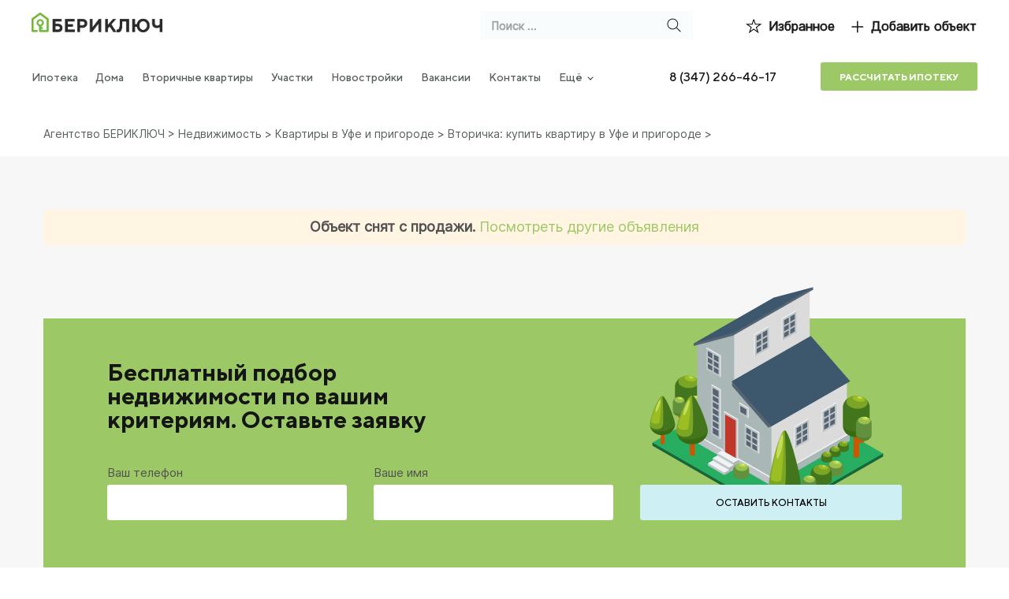

--- FILE ---
content_type: text/html; charset=UTF-8
request_url: https://xn--90aijif1a6czc.xn--p1ai/kupit/3-komn-kvartira-81-8-1-2-et/
body_size: 34751
content:
<!doctype html>
<html lang="ru-RU">
<head>

<meta charset="UTF-8">
<meta name="apple-mobile-web-app-title" content="SelfhostedMouse" />
<meta name="apple-mobile-web-app-capable" content="yes" />
<meta name="apple-mobile-web-app-status-bar-style" content="black-translucent" />
<meta name="viewport" content="user-scalable=no, width=device-width, initial-scale=1.0, minimum-scale=1.0, maximum-scale=1.0">

<!-- Yandex.Metrika counter --> <script type="text/javascript" > (function(m,e,t,r,i,k,a){m[i]=m[i]||function(){(m[i].a=m[i].a||[]).push(arguments)}; m[i].l=1*new Date();k=e.createElement(t),a=e.getElementsByTagName(t)[0],k.async=1,k.src=r,a.parentNode.insertBefore(k,a)}) (window, document, "script", "https://mc.yandex.ru/metrika/tag.js", "ym"); ym(69883555, "init", { clickmap:true, trackLinks:true, accurateTrackBounce:true, webvisor:true }); </script> <noscript><div><img src="https://mc.yandex.ru/watch/69883555" style="position:absolute; left:-9999px;" alt="" /></div></noscript> <!-- /Yandex.Metrika counter -->
	
					<script>document.documentElement.className = document.documentElement.className + ' yes-js js_active js'</script>
			<meta name='robots' content='noindex, nofollow' />

	<!-- This site is optimized with the Yoast SEO plugin v20.2.1 - https://yoast.com/wordpress/plugins/seo/ -->
	<title>Купить 3-комн. квартиру в Булгаково с., 81.8², 1/2 эт. | Продажа квартир в Булгаково с. | БЕРИКЛЮЧ, объявление 67542485</title>
	<meta name="description" content="Арт. 67542485 Продается 3-комнатная, двухуровневая квартира без ремонта. По адресу: Уфимский р/н, с. Булгаково, ул. Изумрудная д. 3. Дом кирпичный 2020г.п. Общая площадь квартиры 81,8 кв.м. Идеально подойдет для тех, кто хочет сделать свой ремонт с нуля. Планировка 1 этаж: Тамбур, прихожая, кухня, большой зал с выходом на террасу, санузел совмещенный. 2 этаж: Холл, две спальные комнаты ( есть возможность сделать мастер-спальню ), ванная комната. Инфраструктура: Новая школа Взлетай на 845 мест. Лицей в с. Булгаково. Детские сады &quot;Малышок&quot; корп.1, &quot;Малышок&quot; корп. 2, &quot;Семицветик&quot;. Супермаркеты Пятерочка, Магнит, Байрам, пекарни и т.д. в шаговой доступности. Легко купить за наличный расчет, в ипотеку. При покупке объекта недвижимости через нас, покупателю подарок - бесплатное одобрение ипотеки и юридическое сопровождение сделки до момента получения ключей! В офисе нашего Агентства &quot;БЕРИКЛЮЧ&quot; ведется прием и регистрация документов сотрудниками Росреестра. Агентство Недвижимости &quot;БЕРИКЛЮЧ&quot; - ваш надежный партнер на рынке недвижимости! Мы ценим своих клиентов и делаем всё возможное, чтобы защитить Ваши интересы. Никакой комиссии при покупке! Звоните, записывайтесь на показ!" />
	<meta property="og:locale" content="ru_RU" />
	<meta property="og:type" content="article" />
	<meta property="og:title" content="Купить 3-комн. квартиру в Булгаково с., 81.8², 1/2 эт. | Продажа квартир в Булгаково с. | БЕРИКЛЮЧ" />
	<meta property="og:description" content="Арт. 67542485 Продается 3-комнатная, двухуровневая квартира без ремонта. По адресу: Уфимский р/н, с. Булгаково, ул. Изумрудная д. 3. Дом кирпичный 2020г.п. Общая площадь квартиры 81,8 кв.м. Идеально подойдет для тех, кто хочет сделать свой ремонт с нуля. Планировка 1 этаж: Тамбур, прихожая, кухня, большой зал с выходом на террасу, санузел совмещенный. 2 этаж: Холл, две спальные комнаты ( есть возможность сделать мастер-спальню ), ванная комната. Инфраструктура: Новая школа Взлетай на 845 мест. Лицей в с. Булгаково. Детские сады &quot;Малышок&quot; корп.1, &quot;Малышок&quot; корп. 2, &quot;Семицветик&quot;. Супермаркеты Пятерочка, Магнит, Байрам, пекарни и т.д. в шаговой доступности. Легко купить за наличный расчет, в ипотеку. При покупке объекта недвижимости через нас, покупателю подарок - бесплатное одобрение ипотеки и юридическое сопровождение сделки до момента получения ключей! В офисе нашего Агентства &quot;БЕРИКЛЮЧ&quot; ведется прием и регистрация документов сотрудниками Росреестра. Агентство Недвижимости &quot;БЕРИКЛЮЧ&quot; - ваш надежный партнер на рынке недвижимости! Мы ценим своих клиентов и делаем всё возможное, чтобы защитить Ваши интересы. Никакой комиссии при покупке! Звоните, записывайтесь на показ!" />
	<meta property="og:url" content="https://xn--90aijif1a6czc.xn--p1ai/kupit/3-komn-kvartira-81-8-1-2-et/" />
	<meta property="og:site_name" content="Агентство БЕРИКЛЮЧ" />
	<meta property="article:modified_time" content="2024-08-21T22:19:34+00:00" />
	<meta property="og:image" content="https://xn--90aijif1a6czc.xn--p1ai/wp-content/uploads/2024/06/01b2b21b3d5da762399b35e9a0d60e67246b1f3a91a5466b21a67e752167d689.jpeg" />
	<script type="application/ld+json" class="yoast-schema-graph">{"@context":"https://schema.org","@graph":[{"@type":"WebPage","@id":"https://xn--90aijif1a6czc.xn--p1ai/kupit/3-komn-kvartira-81-8-1-2-et/","url":"https://xn--90aijif1a6czc.xn--p1ai/kupit/3-komn-kvartira-81-8-1-2-et/","name":"Купить 3-комн. квартиру в Булгаково с., 81.8², 1/2 эт. | Продажа квартир в Булгаково с. | БЕРИКЛЮЧ, объявление 67542485","isPartOf":{"@id":"https://xn--90aijif1a6czc.xn--p1ai/#website"},"primaryImageOfPage":{"@id":"https://xn--90aijif1a6czc.xn--p1ai/kupit/3-komn-kvartira-81-8-1-2-et/#primaryimage"},"image":{"@id":"https://xn--90aijif1a6czc.xn--p1ai/kupit/3-komn-kvartira-81-8-1-2-et/#primaryimage"},"thumbnailUrl":"https://xn--90aijif1a6czc.xn--p1ai/wp-content/uploads/2024/06/01b2b21b3d5da762399b35e9a0d60e67246b1f3a91a5466b21a67e752167d689.jpeg","datePublished":"2024-06-09T22:01:35+00:00","dateModified":"2024-08-21T22:19:34+00:00","description":"Арт. 67542485 Продается 3-комнатная, двухуровневая квартира без ремонта. По адресу: Уфимский р/н, с. Булгаково, ул. Изумрудная д. 3. Дом кирпичный 2020г.п. Общая площадь квартиры 81,8 кв.м. Идеально подойдет для тех, кто хочет сделать свой ремонт с нуля. Планировка 1 этаж: Тамбур, прихожая, кухня, большой зал с выходом на террасу, санузел совмещенный. 2 этаж: Холл, две спальные комнаты ( есть возможность сделать мастер-спальню ), ванная комната. Инфраструктура: Новая школа Взлетай на 845 мест. Лицей в с. Булгаково. Детские сады \"Малышок\" корп.1, \"Малышок\" корп. 2, \"Семицветик\". Супермаркеты Пятерочка, Магнит, Байрам, пекарни и т.д. в шаговой доступности. Легко купить за наличный расчет, в ипотеку. При покупке объекта недвижимости через нас, покупателю подарок - бесплатное одобрение ипотеки и юридическое сопровождение сделки до момента получения ключей! В офисе нашего Агентства \"БЕРИКЛЮЧ\" ведется прием и регистрация документов сотрудниками Росреестра. Агентство Недвижимости \"БЕРИКЛЮЧ\" - ваш надежный партнер на рынке недвижимости! Мы ценим своих клиентов и делаем всё возможное, чтобы защитить Ваши интересы. Никакой комиссии при покупке! Звоните, записывайтесь на показ!","breadcrumb":{"@id":"https://xn--90aijif1a6czc.xn--p1ai/kupit/3-komn-kvartira-81-8-1-2-et/#breadcrumb"},"inLanguage":"ru-RU","potentialAction":[{"@type":"ReadAction","target":["https://xn--90aijif1a6czc.xn--p1ai/kupit/3-komn-kvartira-81-8-1-2-et/"]}]},{"@type":"ImageObject","inLanguage":"ru-RU","@id":"https://xn--90aijif1a6czc.xn--p1ai/kupit/3-komn-kvartira-81-8-1-2-et/#primaryimage","url":"https://xn--90aijif1a6czc.xn--p1ai/wp-content/uploads/2024/06/01b2b21b3d5da762399b35e9a0d60e67246b1f3a91a5466b21a67e752167d689.jpeg","contentUrl":"https://xn--90aijif1a6czc.xn--p1ai/wp-content/uploads/2024/06/01b2b21b3d5da762399b35e9a0d60e67246b1f3a91a5466b21a67e752167d689.jpeg","width":1200,"height":790},{"@type":"BreadcrumbList","@id":"https://xn--90aijif1a6czc.xn--p1ai/kupit/3-komn-kvartira-81-8-1-2-et/#breadcrumb","itemListElement":[{"@type":"ListItem","position":1,"name":"Главная страница","item":"https://xn--90aijif1a6czc.xn--p1ai/"},{"@type":"ListItem","position":2,"name":"Недвижимость","item":"https://xn--90aijif1a6czc.xn--p1ai/nedvizhimost/"},{"@type":"ListItem","position":3,"name":"3-комн. квартира 81.8², 1/2 эт."}]},{"@type":"WebSite","@id":"https://xn--90aijif1a6czc.xn--p1ai/#website","url":"https://xn--90aijif1a6czc.xn--p1ai/","name":"Агентство БЕРИКЛЮЧ","description":"Агентство недвижимости БЕРИКЛЮЧ Уфа, Иглино, Нагаево | продажа недвижимости через риэлторскую фирму | Риэлторы Уфа","publisher":{"@id":"https://xn--90aijif1a6czc.xn--p1ai/#organization"},"potentialAction":[{"@type":"SearchAction","target":{"@type":"EntryPoint","urlTemplate":"https://xn--90aijif1a6czc.xn--p1ai/?s={search_term_string}"},"query-input":"required name=search_term_string"}],"inLanguage":"ru-RU"},{"@type":"Organization","@id":"https://xn--90aijif1a6czc.xn--p1ai/#organization","name":"БЕРИКЛЮЧ","url":"https://xn--90aijif1a6czc.xn--p1ai/","logo":{"@type":"ImageObject","inLanguage":"ru-RU","@id":"https://xn--90aijif1a6czc.xn--p1ai/#/schema/logo/image/","url":"https://xn--90aijif1a6czc.xn--p1ai/wp-content/uploads/2023/02/logo-for-vk.png","contentUrl":"https://xn--90aijif1a6czc.xn--p1ai/wp-content/uploads/2023/02/logo-for-vk.png","width":160,"height":80,"caption":"БЕРИКЛЮЧ"},"image":{"@id":"https://xn--90aijif1a6czc.xn--p1ai/#/schema/logo/image/"},"sameAs":["https://www.instagram.com/berikluch/"]}]}</script>
	<!-- / Yoast SEO plugin. -->


<link rel='dns-prefetch' href='//api-maps.yandex.ru' />
<link rel='dns-prefetch' href='//cdn.linearicons.com' />
<link rel='dns-prefetch' href='//fonts.googleapis.com' />
<link rel="alternate" type="application/rss+xml" title="Агентство БЕРИКЛЮЧ &raquo; Лента" href="https://xn--90aijif1a6czc.xn--p1ai/feed/" />
<link rel="alternate" type="application/rss+xml" title="Агентство БЕРИКЛЮЧ &raquo; Лента комментариев" href="https://xn--90aijif1a6czc.xn--p1ai/comments/feed/" />
<link rel="alternate" type="application/rss+xml" title="Агентство БЕРИКЛЮЧ &raquo; Лента комментариев к &laquo;3-комн. квартира 81.8², 1/2 эт.&raquo;" href="https://xn--90aijif1a6czc.xn--p1ai/kupit/3-komn-kvartira-81-8-1-2-et/feed/" />
<script type="text/javascript">
window._wpemojiSettings = {"baseUrl":"https:\/\/s.w.org\/images\/core\/emoji\/14.0.0\/72x72\/","ext":".png","svgUrl":"https:\/\/s.w.org\/images\/core\/emoji\/14.0.0\/svg\/","svgExt":".svg","source":{"concatemoji":"https:\/\/xn--90aijif1a6czc.xn--p1ai\/wp-includes\/js\/wp-emoji-release.min.js?ver=882ec8482bb92b6716f8092a319d34d4"}};
/*! This file is auto-generated */
!function(e,a,t){var n,r,o,i=a.createElement("canvas"),p=i.getContext&&i.getContext("2d");function s(e,t){var a=String.fromCharCode,e=(p.clearRect(0,0,i.width,i.height),p.fillText(a.apply(this,e),0,0),i.toDataURL());return p.clearRect(0,0,i.width,i.height),p.fillText(a.apply(this,t),0,0),e===i.toDataURL()}function c(e){var t=a.createElement("script");t.src=e,t.defer=t.type="text/javascript",a.getElementsByTagName("head")[0].appendChild(t)}for(o=Array("flag","emoji"),t.supports={everything:!0,everythingExceptFlag:!0},r=0;r<o.length;r++)t.supports[o[r]]=function(e){if(p&&p.fillText)switch(p.textBaseline="top",p.font="600 32px Arial",e){case"flag":return s([127987,65039,8205,9895,65039],[127987,65039,8203,9895,65039])?!1:!s([55356,56826,55356,56819],[55356,56826,8203,55356,56819])&&!s([55356,57332,56128,56423,56128,56418,56128,56421,56128,56430,56128,56423,56128,56447],[55356,57332,8203,56128,56423,8203,56128,56418,8203,56128,56421,8203,56128,56430,8203,56128,56423,8203,56128,56447]);case"emoji":return!s([129777,127995,8205,129778,127999],[129777,127995,8203,129778,127999])}return!1}(o[r]),t.supports.everything=t.supports.everything&&t.supports[o[r]],"flag"!==o[r]&&(t.supports.everythingExceptFlag=t.supports.everythingExceptFlag&&t.supports[o[r]]);t.supports.everythingExceptFlag=t.supports.everythingExceptFlag&&!t.supports.flag,t.DOMReady=!1,t.readyCallback=function(){t.DOMReady=!0},t.supports.everything||(n=function(){t.readyCallback()},a.addEventListener?(a.addEventListener("DOMContentLoaded",n,!1),e.addEventListener("load",n,!1)):(e.attachEvent("onload",n),a.attachEvent("onreadystatechange",function(){"complete"===a.readyState&&t.readyCallback()})),(e=t.source||{}).concatemoji?c(e.concatemoji):e.wpemoji&&e.twemoji&&(c(e.twemoji),c(e.wpemoji)))}(window,document,window._wpemojiSettings);
</script>
<style type="text/css">
img.wp-smiley,
img.emoji {
	display: inline !important;
	border: none !important;
	box-shadow: none !important;
	height: 1em !important;
	width: 1em !important;
	margin: 0 0.07em !important;
	vertical-align: -0.1em !important;
	background: none !important;
	padding: 0 !important;
}
</style>
	<link rel='stylesheet' id='wp-block-library-css' href='https://xn--90aijif1a6czc.xn--p1ai/wp-includes/css/dist/block-library/style.min.css?ver=882ec8482bb92b6716f8092a319d34d4' type='text/css' media='all' />
<link rel='stylesheet' id='premmerce_filter_admin_blocks_style-css' href='https://xn--90aijif1a6czc.xn--p1ai/wp-content/plugins/premmerce-woocommerce-product-filter-premium/assets/blocks/style.css?ver=3.6.2' type='text/css' media='all' />
<link rel='stylesheet' id='wc-block-vendors-style-css' href='https://xn--90aijif1a6czc.xn--p1ai/wp-content/plugins/woocommerce/packages/woocommerce-blocks/build/vendors-style.css?ver=3.6.0' type='text/css' media='all' />
<link rel='stylesheet' id='wc-block-style-css' href='https://xn--90aijif1a6czc.xn--p1ai/wp-content/plugins/woocommerce/packages/woocommerce-blocks/build/style.css?ver=3.6.0' type='text/css' media='all' />
<link rel='stylesheet' id='jquery-selectBox-css' href='https://xn--90aijif1a6czc.xn--p1ai/wp-content/plugins/yith-woocommerce-wishlist/assets/css/jquery.selectBox.css?ver=1.2.0' type='text/css' media='all' />
<link rel='stylesheet' id='yith-wcwl-font-awesome-css' href='https://xn--90aijif1a6czc.xn--p1ai/wp-content/plugins/yith-woocommerce-wishlist/assets/css/font-awesome.css?ver=4.7.0' type='text/css' media='all' />
<link rel='stylesheet' id='yith-wcwl-main-css' href='https://xn--90aijif1a6czc.xn--p1ai/wp-content/plugins/yith-woocommerce-wishlist/assets/css/style.css?ver=3.0.16' type='text/css' media='all' />
<link rel='stylesheet' id='classic-theme-styles-css' href='https://xn--90aijif1a6czc.xn--p1ai/wp-includes/css/classic-themes.min.css?ver=1' type='text/css' media='all' />
<style id='global-styles-inline-css' type='text/css'>
body{--wp--preset--color--black: #000000;--wp--preset--color--cyan-bluish-gray: #abb8c3;--wp--preset--color--white: #ffffff;--wp--preset--color--pale-pink: #f78da7;--wp--preset--color--vivid-red: #cf2e2e;--wp--preset--color--luminous-vivid-orange: #ff6900;--wp--preset--color--luminous-vivid-amber: #fcb900;--wp--preset--color--light-green-cyan: #7bdcb5;--wp--preset--color--vivid-green-cyan: #00d084;--wp--preset--color--pale-cyan-blue: #8ed1fc;--wp--preset--color--vivid-cyan-blue: #0693e3;--wp--preset--color--vivid-purple: #9b51e0;--wp--preset--gradient--vivid-cyan-blue-to-vivid-purple: linear-gradient(135deg,rgba(6,147,227,1) 0%,rgb(155,81,224) 100%);--wp--preset--gradient--light-green-cyan-to-vivid-green-cyan: linear-gradient(135deg,rgb(122,220,180) 0%,rgb(0,208,130) 100%);--wp--preset--gradient--luminous-vivid-amber-to-luminous-vivid-orange: linear-gradient(135deg,rgba(252,185,0,1) 0%,rgba(255,105,0,1) 100%);--wp--preset--gradient--luminous-vivid-orange-to-vivid-red: linear-gradient(135deg,rgba(255,105,0,1) 0%,rgb(207,46,46) 100%);--wp--preset--gradient--very-light-gray-to-cyan-bluish-gray: linear-gradient(135deg,rgb(238,238,238) 0%,rgb(169,184,195) 100%);--wp--preset--gradient--cool-to-warm-spectrum: linear-gradient(135deg,rgb(74,234,220) 0%,rgb(151,120,209) 20%,rgb(207,42,186) 40%,rgb(238,44,130) 60%,rgb(251,105,98) 80%,rgb(254,248,76) 100%);--wp--preset--gradient--blush-light-purple: linear-gradient(135deg,rgb(255,206,236) 0%,rgb(152,150,240) 100%);--wp--preset--gradient--blush-bordeaux: linear-gradient(135deg,rgb(254,205,165) 0%,rgb(254,45,45) 50%,rgb(107,0,62) 100%);--wp--preset--gradient--luminous-dusk: linear-gradient(135deg,rgb(255,203,112) 0%,rgb(199,81,192) 50%,rgb(65,88,208) 100%);--wp--preset--gradient--pale-ocean: linear-gradient(135deg,rgb(255,245,203) 0%,rgb(182,227,212) 50%,rgb(51,167,181) 100%);--wp--preset--gradient--electric-grass: linear-gradient(135deg,rgb(202,248,128) 0%,rgb(113,206,126) 100%);--wp--preset--gradient--midnight: linear-gradient(135deg,rgb(2,3,129) 0%,rgb(40,116,252) 100%);--wp--preset--duotone--dark-grayscale: url('#wp-duotone-dark-grayscale');--wp--preset--duotone--grayscale: url('#wp-duotone-grayscale');--wp--preset--duotone--purple-yellow: url('#wp-duotone-purple-yellow');--wp--preset--duotone--blue-red: url('#wp-duotone-blue-red');--wp--preset--duotone--midnight: url('#wp-duotone-midnight');--wp--preset--duotone--magenta-yellow: url('#wp-duotone-magenta-yellow');--wp--preset--duotone--purple-green: url('#wp-duotone-purple-green');--wp--preset--duotone--blue-orange: url('#wp-duotone-blue-orange');--wp--preset--font-size--small: 13px;--wp--preset--font-size--medium: 20px;--wp--preset--font-size--large: 36px;--wp--preset--font-size--x-large: 42px;--wp--preset--spacing--20: 0.44rem;--wp--preset--spacing--30: 0.67rem;--wp--preset--spacing--40: 1rem;--wp--preset--spacing--50: 1.5rem;--wp--preset--spacing--60: 2.25rem;--wp--preset--spacing--70: 3.38rem;--wp--preset--spacing--80: 5.06rem;}:where(.is-layout-flex){gap: 0.5em;}body .is-layout-flow > .alignleft{float: left;margin-inline-start: 0;margin-inline-end: 2em;}body .is-layout-flow > .alignright{float: right;margin-inline-start: 2em;margin-inline-end: 0;}body .is-layout-flow > .aligncenter{margin-left: auto !important;margin-right: auto !important;}body .is-layout-constrained > .alignleft{float: left;margin-inline-start: 0;margin-inline-end: 2em;}body .is-layout-constrained > .alignright{float: right;margin-inline-start: 2em;margin-inline-end: 0;}body .is-layout-constrained > .aligncenter{margin-left: auto !important;margin-right: auto !important;}body .is-layout-constrained > :where(:not(.alignleft):not(.alignright):not(.alignfull)){max-width: var(--wp--style--global--content-size);margin-left: auto !important;margin-right: auto !important;}body .is-layout-constrained > .alignwide{max-width: var(--wp--style--global--wide-size);}body .is-layout-flex{display: flex;}body .is-layout-flex{flex-wrap: wrap;align-items: center;}body .is-layout-flex > *{margin: 0;}:where(.wp-block-columns.is-layout-flex){gap: 2em;}.has-black-color{color: var(--wp--preset--color--black) !important;}.has-cyan-bluish-gray-color{color: var(--wp--preset--color--cyan-bluish-gray) !important;}.has-white-color{color: var(--wp--preset--color--white) !important;}.has-pale-pink-color{color: var(--wp--preset--color--pale-pink) !important;}.has-vivid-red-color{color: var(--wp--preset--color--vivid-red) !important;}.has-luminous-vivid-orange-color{color: var(--wp--preset--color--luminous-vivid-orange) !important;}.has-luminous-vivid-amber-color{color: var(--wp--preset--color--luminous-vivid-amber) !important;}.has-light-green-cyan-color{color: var(--wp--preset--color--light-green-cyan) !important;}.has-vivid-green-cyan-color{color: var(--wp--preset--color--vivid-green-cyan) !important;}.has-pale-cyan-blue-color{color: var(--wp--preset--color--pale-cyan-blue) !important;}.has-vivid-cyan-blue-color{color: var(--wp--preset--color--vivid-cyan-blue) !important;}.has-vivid-purple-color{color: var(--wp--preset--color--vivid-purple) !important;}.has-black-background-color{background-color: var(--wp--preset--color--black) !important;}.has-cyan-bluish-gray-background-color{background-color: var(--wp--preset--color--cyan-bluish-gray) !important;}.has-white-background-color{background-color: var(--wp--preset--color--white) !important;}.has-pale-pink-background-color{background-color: var(--wp--preset--color--pale-pink) !important;}.has-vivid-red-background-color{background-color: var(--wp--preset--color--vivid-red) !important;}.has-luminous-vivid-orange-background-color{background-color: var(--wp--preset--color--luminous-vivid-orange) !important;}.has-luminous-vivid-amber-background-color{background-color: var(--wp--preset--color--luminous-vivid-amber) !important;}.has-light-green-cyan-background-color{background-color: var(--wp--preset--color--light-green-cyan) !important;}.has-vivid-green-cyan-background-color{background-color: var(--wp--preset--color--vivid-green-cyan) !important;}.has-pale-cyan-blue-background-color{background-color: var(--wp--preset--color--pale-cyan-blue) !important;}.has-vivid-cyan-blue-background-color{background-color: var(--wp--preset--color--vivid-cyan-blue) !important;}.has-vivid-purple-background-color{background-color: var(--wp--preset--color--vivid-purple) !important;}.has-black-border-color{border-color: var(--wp--preset--color--black) !important;}.has-cyan-bluish-gray-border-color{border-color: var(--wp--preset--color--cyan-bluish-gray) !important;}.has-white-border-color{border-color: var(--wp--preset--color--white) !important;}.has-pale-pink-border-color{border-color: var(--wp--preset--color--pale-pink) !important;}.has-vivid-red-border-color{border-color: var(--wp--preset--color--vivid-red) !important;}.has-luminous-vivid-orange-border-color{border-color: var(--wp--preset--color--luminous-vivid-orange) !important;}.has-luminous-vivid-amber-border-color{border-color: var(--wp--preset--color--luminous-vivid-amber) !important;}.has-light-green-cyan-border-color{border-color: var(--wp--preset--color--light-green-cyan) !important;}.has-vivid-green-cyan-border-color{border-color: var(--wp--preset--color--vivid-green-cyan) !important;}.has-pale-cyan-blue-border-color{border-color: var(--wp--preset--color--pale-cyan-blue) !important;}.has-vivid-cyan-blue-border-color{border-color: var(--wp--preset--color--vivid-cyan-blue) !important;}.has-vivid-purple-border-color{border-color: var(--wp--preset--color--vivid-purple) !important;}.has-vivid-cyan-blue-to-vivid-purple-gradient-background{background: var(--wp--preset--gradient--vivid-cyan-blue-to-vivid-purple) !important;}.has-light-green-cyan-to-vivid-green-cyan-gradient-background{background: var(--wp--preset--gradient--light-green-cyan-to-vivid-green-cyan) !important;}.has-luminous-vivid-amber-to-luminous-vivid-orange-gradient-background{background: var(--wp--preset--gradient--luminous-vivid-amber-to-luminous-vivid-orange) !important;}.has-luminous-vivid-orange-to-vivid-red-gradient-background{background: var(--wp--preset--gradient--luminous-vivid-orange-to-vivid-red) !important;}.has-very-light-gray-to-cyan-bluish-gray-gradient-background{background: var(--wp--preset--gradient--very-light-gray-to-cyan-bluish-gray) !important;}.has-cool-to-warm-spectrum-gradient-background{background: var(--wp--preset--gradient--cool-to-warm-spectrum) !important;}.has-blush-light-purple-gradient-background{background: var(--wp--preset--gradient--blush-light-purple) !important;}.has-blush-bordeaux-gradient-background{background: var(--wp--preset--gradient--blush-bordeaux) !important;}.has-luminous-dusk-gradient-background{background: var(--wp--preset--gradient--luminous-dusk) !important;}.has-pale-ocean-gradient-background{background: var(--wp--preset--gradient--pale-ocean) !important;}.has-electric-grass-gradient-background{background: var(--wp--preset--gradient--electric-grass) !important;}.has-midnight-gradient-background{background: var(--wp--preset--gradient--midnight) !important;}.has-small-font-size{font-size: var(--wp--preset--font-size--small) !important;}.has-medium-font-size{font-size: var(--wp--preset--font-size--medium) !important;}.has-large-font-size{font-size: var(--wp--preset--font-size--large) !important;}.has-x-large-font-size{font-size: var(--wp--preset--font-size--x-large) !important;}
.wp-block-navigation a:where(:not(.wp-element-button)){color: inherit;}
:where(.wp-block-columns.is-layout-flex){gap: 2em;}
.wp-block-pullquote{font-size: 1.5em;line-height: 1.6;}
</style>
<link rel='stylesheet' id='contact-form-7-css' href='https://xn--90aijif1a6czc.xn--p1ai/wp-content/plugins/contact-form-7/includes/css/styles.css?ver=5.4.2' type='text/css' media='all' />
<link rel='stylesheet' id='wpa-css-css' href='https://xn--90aijif1a6czc.xn--p1ai/wp-content/plugins/honeypot/includes/css/wpa.css?ver=2.1.18' type='text/css' media='all' />
<link rel='stylesheet' id='mfcf7_zl_button_style-css' href='https://xn--90aijif1a6czc.xn--p1ai/wp-content/plugins/multiline-files-for-contact-form-7/css/style.css?ver=882ec8482bb92b6716f8092a319d34d4' type='text/css' media='all' />
<link rel='stylesheet' id='responsive-lightbox-magnific-css' href='https://xn--90aijif1a6czc.xn--p1ai/wp-content/plugins/responsive-lightbox/assets/magnific/magnific-popup.min.css?ver=2.4.5' type='text/css' media='all' />
<link rel='stylesheet' id='woocommerce-layout-css' href='https://xn--90aijif1a6czc.xn--p1ai/wp-content/plugins/woocommerce/assets/css/woocommerce-layout.css?ver=4.7.4' type='text/css' media='all' />
<link rel='stylesheet' id='woocommerce-smallscreen-css' href='https://xn--90aijif1a6czc.xn--p1ai/wp-content/plugins/woocommerce/assets/css/woocommerce-smallscreen.css?ver=4.7.4' type='text/css' media='only screen and (max-width: 768px)' />
<link rel='stylesheet' id='woocommerce-general-css' href='https://xn--90aijif1a6czc.xn--p1ai/wp-content/plugins/woocommerce/assets/css/woocommerce.css?ver=4.7.4' type='text/css' media='all' />
<style id='woocommerce-inline-inline-css' type='text/css'>
.woocommerce form .form-row .required { visibility: visible; }
</style>
<link rel='stylesheet' id='woocommerce_prettyPhoto_css-css' href='//xn--90aijif1a6czc.xn--p1ai/wp-content/plugins/woocommerce/assets/css/prettyPhoto.css?ver=882ec8482bb92b6716f8092a319d34d4' type='text/css' media='all' />
<link rel='stylesheet' id='clear-theme-style-css' href='https://xn--90aijif1a6czc.xn--p1ai/wp-content/themes/berikluch/style.css?ver=882ec8482bb92b6716f8092a319d34d4' type='text/css' media='all' />
<link rel='stylesheet' id='swiper_css-css' href='https://xn--90aijif1a6czc.xn--p1ai/wp-content/themes/berikluch/css/hide.css?v3&#038;ver=1.0' type='text/css' media='all' />
<link rel='stylesheet' id='shiftnav-css' href='https://xn--90aijif1a6czc.xn--p1ai/wp-content/plugins/shiftnav-pro/pro/assets/css/shiftnav.min.css?ver=1.7.1' type='text/css' media='all' />
<link rel='stylesheet' id='dashicons-css' href='https://xn--90aijif1a6czc.xn--p1ai/wp-includes/css/dashicons.min.css?ver=882ec8482bb92b6716f8092a319d34d4' type='text/css' media='all' />
<style id='dashicons-inline-css' type='text/css'>
[data-font="Dashicons"]:before {font-family: 'Dashicons' !important;content: attr(data-icon) !important;speak: none !important;font-weight: normal !important;font-variant: normal !important;text-transform: none !important;line-height: 1 !important;font-style: normal !important;-webkit-font-smoothing: antialiased !important;-moz-osx-font-smoothing: grayscale !important;}
</style>
<link rel='stylesheet' id='psfw-font-css' href='//fonts.googleapis.com/css?family=Bitter%7CHind%7CPlayfair+Display%3A400%2C400i%2C700%2C700i%2C900%2C900i%7COpen+Sans%3A400%2C500%2C600%2C700%2C900%7CLato%3A300%2C400%2C700%2C900%7CMontserrat%7CDroid+Sans%7CRoboto%7CLora%3A400%2C400i%2C700%2C700i%7CRoboto+Slab%7CRubik%7CMerriweather%3A300%2C400%2C700%2C900%7CPoppins%7CRopa+Sans%7CPlayfair+Display%7CRubik%7CSource+Sans+Pro%7CRoboto+Condensed%7CRoboto+Slab%3A300%2C400%2C700%7CAmatic+SC%3A400%2C700%7CQuicksand%7COswald%7CQuicksand%3A400%2C500%2C700&#038;ver=6.1.9' type='text/css' media='all' />
<link rel='stylesheet' id='psfw-animation-style-css' href='https://xn--90aijif1a6czc.xn--p1ai/wp-content/plugins/product-slider-for-woocommerce/css/animate.css?ver=3.0.0' type='text/css' media='all' />
<link rel='stylesheet' id='psfw-scroll-style-css' href='https://xn--90aijif1a6czc.xn--p1ai/wp-content/plugins/product-slider-for-woocommerce/css/jquery.mCustomScrollbar.css?ver=3.0.0' type='text/css' media='all' />
<link rel='stylesheet' id='psfw-linearicons-css' href='https://cdn.linearicons.com/free/1.0.0/icon-font.min.css?ver=882ec8482bb92b6716f8092a319d34d4' type='text/css' media='all' />
<link rel='stylesheet' id='psfw-bxslider-style-css' href='https://xn--90aijif1a6czc.xn--p1ai/wp-content/plugins/product-slider-for-woocommerce/css/jquery.bxslider.css?ver=3.0.0' type='text/css' media='all' />
<link rel='stylesheet' id='psfw-frontend-style-css' href='https://xn--90aijif1a6czc.xn--p1ai/wp-content/plugins/product-slider-for-woocommerce/css/psfw-frontend.css?ver=3.0.0' type='text/css' media='all' />
<link rel='stylesheet' id='psfw-responsive-style-css' href='https://xn--90aijif1a6czc.xn--p1ai/wp-content/plugins/product-slider-for-woocommerce/css/psfw-responsive.css?ver=3.0.0' type='text/css' media='all' />
<link rel='stylesheet' id='shiftnav-light-css' href='https://xn--90aijif1a6czc.xn--p1ai/wp-content/plugins/shiftnav-pro/assets/css/skins/light.css?ver=1.7.1' type='text/css' media='all' />
<script type="text/template" id="tmpl-variation-template">
	<div class="woocommerce-variation-description">{{{ data.variation.variation_description }}}</div>
	<div class="woocommerce-variation-price">{{{ data.variation.price_html }}}</div>
	<div class="woocommerce-variation-availability">{{{ data.variation.availability_html }}}</div>
</script>
<script type="text/template" id="tmpl-unavailable-variation-template">
	<p>Этот товар недоступен. Пожалуйста, выберите другую комбинацию.</p>
</script>
<script type='text/javascript' src='https://xn--90aijif1a6czc.xn--p1ai/wp-includes/js/jquery/jquery.min.js?ver=3.6.1' id='jquery-core-js'></script>
<script type='text/javascript' src='https://xn--90aijif1a6czc.xn--p1ai/wp-includes/js/jquery/jquery-migrate.min.js?ver=3.3.2' id='jquery-migrate-js'></script>
<script type='text/javascript' src='https://xn--90aijif1a6czc.xn--p1ai/wp-content/plugins/multiline-files-for-contact-form-7/js/zl-multine-files.js?ver=882ec8482bb92b6716f8092a319d34d4' id='mfcf7_zl_multiline_files_script-js'></script>
<script type='text/javascript' src='https://xn--90aijif1a6czc.xn--p1ai/wp-includes/js/underscore.min.js?ver=1.13.4' id='underscore-js'></script>
<script type='text/javascript' src='https://xn--90aijif1a6czc.xn--p1ai/wp-content/plugins/responsive-lightbox/assets/infinitescroll/infinite-scroll.pkgd.min.js?ver=882ec8482bb92b6716f8092a319d34d4' id='responsive-lightbox-infinite-scroll-js'></script>
<script type='text/javascript' src='https://xn--90aijif1a6czc.xn--p1ai/wp-content/plugins/woocommerce/assets/js/jquery-blockui/jquery.blockUI.min.js?ver=2.70' id='jquery-blockui-js'></script>
<script type='text/javascript' src='https://api-maps.yandex.ru/2.1/?apikey=4ee63404-92ce-411d-8427-246fbb7aa5c5&#038;lang=ru_RU' id='yandex-map-js'></script>
<script type='text/javascript' id='wp-util-js-extra'>
/* <![CDATA[ */
var _wpUtilSettings = {"ajax":{"url":"\/wp-admin\/admin-ajax.php"}};
/* ]]> */
</script>
<script type='text/javascript' src='https://xn--90aijif1a6czc.xn--p1ai/wp-includes/js/wp-util.min.js?ver=882ec8482bb92b6716f8092a319d34d4' id='wp-util-js'></script>
<script type='text/javascript' id='wc-add-to-cart-variation-js-extra'>
/* <![CDATA[ */
var wc_add_to_cart_variation_params = {"wc_ajax_url":"\/?wc-ajax=%%endpoint%%","i18n_no_matching_variations_text":"\u0416\u0430\u043b\u044c, \u043d\u043e \u0442\u043e\u0432\u0430\u0440\u043e\u0432, \u0441\u043e\u043e\u0442\u0432\u0435\u0442\u0441\u0442\u0432\u0443\u044e\u0449\u0438\u0445 \u0432\u0430\u0448\u0435\u043c\u0443 \u0432\u044b\u0431\u043e\u0440\u0443, \u043d\u0435 \u043e\u0431\u043d\u0430\u0440\u0443\u0436\u0435\u043d\u043e. \u041f\u043e\u0436\u0430\u043b\u0443\u0439\u0441\u0442\u0430, \u0432\u044b\u0431\u0435\u0440\u0438\u0442\u0435 \u0434\u0440\u0443\u0433\u0443\u044e \u043a\u043e\u043c\u0431\u0438\u043d\u0430\u0446\u0438\u044e.","i18n_make_a_selection_text":"\u0412\u044b\u0431\u0435\u0440\u0438\u0442\u0435 \u043e\u043f\u0446\u0438\u0438 \u0442\u043e\u0432\u0430\u0440\u0430 \u043f\u0435\u0440\u0435\u0434 \u0435\u0433\u043e \u0434\u043e\u0431\u0430\u0432\u043b\u0435\u043d\u0438\u0435\u043c \u0432 \u0432\u0430\u0448\u0443 \u043a\u043e\u0440\u0437\u0438\u043d\u0443.","i18n_unavailable_text":"\u042d\u0442\u043e\u0442 \u0442\u043e\u0432\u0430\u0440 \u043d\u0435\u0434\u043e\u0441\u0442\u0443\u043f\u0435\u043d. \u041f\u043e\u0436\u0430\u043b\u0443\u0439\u0441\u0442\u0430, \u0432\u044b\u0431\u0435\u0440\u0438\u0442\u0435 \u0434\u0440\u0443\u0433\u0443\u044e \u043a\u043e\u043c\u0431\u0438\u043d\u0430\u0446\u0438\u044e."};
/* ]]> */
</script>
<script type='text/javascript' src='https://xn--90aijif1a6czc.xn--p1ai/wp-content/plugins/woocommerce/assets/js/frontend/add-to-cart-variation.min.js?ver=4.7.4' id='wc-add-to-cart-variation-js'></script>
<script type='text/javascript' src='https://xn--90aijif1a6czc.xn--p1ai/wp-content/plugins/product-slider-for-woocommerce/js/isotope.js?ver=3.0.0' id='psfw-isotope-script-js'></script>
<script type='text/javascript' src='https://xn--90aijif1a6czc.xn--p1ai/wp-content/plugins/product-slider-for-woocommerce/js/imagesloaded.min.js?ver=3.0.0' id='psfw-imageloaded-script-js'></script>
<script type='text/javascript' src='https://xn--90aijif1a6czc.xn--p1ai/wp-content/plugins/product-slider-for-woocommerce/js/jquery.mCustomScrollbar.js?ver=3.0.0' id='psfw-scroll-script-js'></script>
<script type='text/javascript' src='https://cdn.linearicons.com/free/1.0.0/svgembedder.min.js?ver=882ec8482bb92b6716f8092a319d34d4' id='psfw-linearicons-js'></script>
<script type='text/javascript' src='https://xn--90aijif1a6czc.xn--p1ai/wp-content/plugins/product-slider-for-woocommerce/js/jquery.bxslider.min.js?ver=3.0.0' id='psfw-bxslider-script-js'></script>
<script type='text/javascript' id='psfw-frontend-script-js-extra'>
/* <![CDATA[ */
var psfw_frontend_js_params = {"ajax_url":"https:\/\/xn--90aijif1a6czc.xn--p1ai\/wp-admin\/admin-ajax.php","ajax_nonce":"552dad04fd"};
/* ]]> */
</script>
<script type='text/javascript' src='https://xn--90aijif1a6czc.xn--p1ai/wp-content/plugins/product-slider-for-woocommerce/js/psfw-frontend.js?ver=3.0.0' id='psfw-frontend-script-js'></script>
<script type='text/javascript' id='psfw-woo-script-js-extra'>
/* <![CDATA[ */
var psfw_object_name = {"templateUrl":"https:\/\/xn--90aijif1a6czc.xn--p1ai\/wp-content\/plugins\/woocommerce"};
/* ]]> */
</script>
<link rel="https://api.w.org/" href="https://xn--90aijif1a6czc.xn--p1ai/wp-json/" /><link rel="alternate" type="application/json" href="https://xn--90aijif1a6czc.xn--p1ai/wp-json/wp/v2/product/102750" /><link rel="EditURI" type="application/rsd+xml" title="RSD" href="https://xn--90aijif1a6czc.xn--p1ai/xmlrpc.php?rsd" />
<link rel="alternate" type="application/json+oembed" href="https://xn--90aijif1a6czc.xn--p1ai/wp-json/oembed/1.0/embed?url=https%3A%2F%2Fxn--90aijif1a6czc.xn--p1ai%2Fkupit%2F3-komn-kvartira-81-8-1-2-et%2F" />
<link rel="alternate" type="text/xml+oembed" href="https://xn--90aijif1a6czc.xn--p1ai/wp-json/oembed/1.0/embed?url=https%3A%2F%2Fxn--90aijif1a6czc.xn--p1ai%2Fkupit%2F3-komn-kvartira-81-8-1-2-et%2F&#038;format=xml" />
<script type="text/javascript">var ajaxurl = "https://xn--90aijif1a6czc.xn--p1ai/wp-admin/admin-ajax.php";</script>
	<!-- ShiftNav CSS
	================================================================ -->
	<style type="text/css" id="shiftnav-dynamic-css">

	@media only screen and (min-width:992px){ #shiftnav-toggle-main, .shiftnav-toggle-mobile{ display:none; } .shiftnav-wrap { padding-top:0 !important; } }

/** ShiftNav Custom Menu Styles (Customizer) **/
/* togglebar */
#shiftnav-toggle-main { background:#79c419; color:#ffffff; }
/* shiftnav-main */
.shiftnav.shiftnav-shiftnav-main { background:#ffffff; }
.shiftnav.shiftnav-shiftnav-main ul.shiftnav-menu li.menu-item > .shiftnav-target { background:#ffffff; }
.shiftnav.shiftnav-shiftnav-main ul.shiftnav-menu li.menu-item.shiftnav-highlight > .shiftnav-target, .shiftnav.shiftnav-shiftnav-main ul.shiftnav-menu li.menu-item ul.sub-menu .shiftnav-highlight > .shiftnav-target { background:#aed69a; }
.shiftnav.shiftnav-shiftnav-main ul.shiftnav-menu li.shiftnav-retract .shiftnav-target { background:#f7f7f7; color:#0a0a0a; text-align:left; }
.shiftnav.shiftnav-shiftnav-main ul.shiftnav-menu ul.sub-menu { background:#ffffff; }
.shiftnav.shiftnav-shiftnav-main ul.shiftnav-menu ul.sub-menu li.menu-item > .shiftnav-target { background:#ffffff; color:#0a0a0a; }

/* Status: Loaded from Transient */

	</style>
	<!-- end ShiftNav CSS -->

	<link rel="pingback" href="https://xn--90aijif1a6czc.xn--p1ai/xmlrpc.php">	<noscript><style>.woocommerce-product-gallery{ opacity: 1 !important; }</style></noscript>
	<link rel="icon" href="https://xn--90aijif1a6czc.xn--p1ai/wp-content/uploads/2022/08/cropped-logo-s-otstupami2-1-32x32.png" sizes="32x32" />
<link rel="icon" href="https://xn--90aijif1a6czc.xn--p1ai/wp-content/uploads/2022/08/cropped-logo-s-otstupami2-1-192x192.png" sizes="192x192" />
<link rel="apple-touch-icon" href="https://xn--90aijif1a6czc.xn--p1ai/wp-content/uploads/2022/08/cropped-logo-s-otstupami2-1-180x180.png" />
<meta name="msapplication-TileImage" content="https://xn--90aijif1a6czc.xn--p1ai/wp-content/uploads/2022/08/cropped-logo-s-otstupami2-1-270x270.png" />
	
	<link rel="stylesheet" href="https://stackpath.bootstrapcdn.com/bootstrap/4.5.0/css/bootstrap.min.css">	


<link rel="stylesheet" href="https://xn--90aijif1a6czc.xn--p1ai/wp-content/themes/berikluch/css/styles.css?v97">
<link rel="stylesheet" href="https://xn--90aijif1a6czc.xn--p1ai/wp-content/themes/berikluch/css/media.css?v64">

<meta name="facebook-domain-verification" content="oa2r5ljs7r06i676wahllfliif8dnp" />
	
<link rel="shortcut icon" href="https://xn--90aijif1a6czc.xn--p1ai/wp-content/themes/berikluch/img/favicon.ico" type="image/x-icon">
<link rel="icon" href="https://xn--90aijif1a6czc.xn--p1ai/wp-content/themes/berikluch/img/favicon.ico" type="image/x-icon">	

<style>
.home .wow {visibility:hidden}
.owl-carousel:not(.owl-loaded){ 
    opacity: 0; 
}
</style>

</head>

<body data-rsssl=1 class="product-template-default single single-product postid-102750 wp-custom-logo theme-berikluch woocommerce woocommerce-page woocommerce-no-js elementor-default">

<svg width="0" height="0" class="hidden">
  <symbol fill="none" xmlns="http://www.w3.org/2000/svg" viewBox="0 0 16 15" id="icon-add">
    <path fill="#141515" d="M7.049.173h1.5v14.675h-1.5z"></path>
    <path fill="#141515" d="M15.136 6.76v1.5H.461v-1.5z"></path>
  </symbol>
  <symbol fill="none" xmlns="http://www.w3.org/2000/svg" viewBox="0 0 8 6" id="icon-arrow-bot">
    <path fill="#141515" d="M.269 1.257L.976.55l3.536 3.536-.708.707z"></path>
    <path fill="#141515" d="M6.987.904l.707.707-3.536 3.536-.707-.707z"></path>
  </symbol>
  <symbol fill="none" xmlns="http://www.w3.org/2000/svg" viewBox="0 0 22 24" id="icon-city">
    <path d="M15.434 4.157l-2.429 18.848-4.462-6.912-8.218-.409L15.434 4.157z" fill="#C4DFA1"></path>
  </symbol>
  <symbol fill="none" xmlns="http://www.w3.org/2000/svg" viewBox="0 0 20 19" id="icon-fav">
    <path d="M9.728 1.957L11.54 7.53l.112.346h6.224l-4.742 3.445-.293.213.112.346 1.81 5.574-4.74-3.445-.295-.214-.294.214-4.741 3.445 1.81-5.574.113-.346-.294-.213-4.741-3.445h6.224l.112-.346 1.811-5.574z" stroke="#000"></path>
  </symbol>

  <symbol fill="none" xmlns="http://www.w3.org/2000/svg" viewBox="0 0 26 26" id="icon-geo-white">
    <circle cx="10.333" cy="10.475" r="6.447" transform="rotate(-45 10.333 10.475)" stroke="#141515"></circle>
    <path fill="#141515" d="M14.985 15.647l.707-.707 4.95 4.95-.707.707z"></path>
  </symbol>
  <symbol fill="none" xmlns="http://www.w3.org/2000/svg" viewBox="0 0 13 21" id="icon-search">
    <path d="M6.748 1.133h.002l.036.002h.036l.005-.001h.036a5.762 5.762 0 01.762.064 5.843 5.843 0 011.835.588 4.484 4.484 0 011.78 1.667c.482.8.833 1.921.833 3.507 0 3.198-1.426 6.425-2.907 8.902a30.744 30.744 0 01-2.364 3.398 31.988 31.988 0 01-2.373-3.477c-1.483-2.52-2.91-5.79-2.91-8.99 0-1.586.35-2.695.83-3.477a4.277 4.277 0 011.77-1.606 5.695 5.695 0 011.828-.536 5.715 5.715 0 01.798-.041h.004z" stroke="#fff" stroke-width="1.5"></path>
    <circle cx="6.796" cy="6.334" r="1.816" stroke="#fff" stroke-width="1.5"></circle>
  </symbol>
</svg>



<header class="header" id="first-screen">
<div class="container nopadd">
<div class="line1">

<div class="logo">
<a href="/">
<img src="https://xn--90aijif1a6czc.xn--p1ai/wp-content/themes/berikluch/img/logo.png" alt="" width="166" height="24">
</a>
</div>

<address>
<div class="chose_region">

<svg class="icon-city">
  <use xlink:href="#icon-city"></use>
</svg>

<span class="city-name">Уфа</span>

<div class="list-cities">
<a href="https://бериключ.рф/ig/" id="igl"><span>Выбрать</span>&nbsp;Иглино</a>
</div>



<svg class="icon-arrow-bot">
  <use xlink:href="#icon-arrow-bot"></use>
</svg>
</div>



</address>

<div class="srch">
<form role="search" method="get" class="search-form" action="https://xn--90aijif1a6czc.xn--p1ai/" >
	<label>
	<input type="search" class="search-field" value="" name="s" id="s" placeholder="Поиск ..."/>
	</label>
	<input type="submit" class="search-submit" value="" />
</form>
</div>


<div class="a1">
<div class="whishlist">
<a href="/wishlist/">
<svg class="icon-fav">
  <use xlink:href="#icon-fav"></use>
</svg>
Избранное
</a>
</div>

<div class="add-object">
<a href="#">
<svg class="icon-add">
  <use xlink:href="#icon-add"></use>
</svg>
Добавить объект
</a>
</div>
</div>

</div>

<div class="line2">

<menu class="menu">
<div class="menu-menu-1-container"><ul id="menu-menu-1" class="menu"><li id="menu-item-27046" class="menu-item menu-item-type-post_type menu-item-object-page menu-item-27046"><a href="https://xn--90aijif1a6czc.xn--p1ai/ipoteka/">Ипотека</a></li>
<li id="menu-item-3169" class="menu-item menu-item-type-taxonomy menu-item-object-product_cat menu-item-3169"><a href="https://xn--90aijif1a6czc.xn--p1ai/category/houses/">Дома</a></li>
<li id="menu-item-3170" class="menu-item menu-item-type-taxonomy menu-item-object-product_cat current-product-ancestor current-menu-parent current-product-parent menu-item-3170"><a href="https://xn--90aijif1a6czc.xn--p1ai/category/kvartiry/secondary/">Вторичные квартиры</a></li>
<li id="menu-item-3172" class="menu-item menu-item-type-taxonomy menu-item-object-product_cat menu-item-3172"><a href="https://xn--90aijif1a6czc.xn--p1ai/category/land/">Участки</a></li>
<li id="menu-item-3171" class="menu-item menu-item-type-taxonomy menu-item-object-product_cat menu-item-3171"><a href="https://xn--90aijif1a6czc.xn--p1ai/category/kvartiry/novostrojki/">Новостройки</a></li>
<li id="menu-item-21" class="menu-item menu-item-type-post_type menu-item-object-page menu-item-21"><a href="https://xn--90aijif1a6czc.xn--p1ai/vakansii/">Вакансии</a></li>
<li id="menu-item-22" class="menu-item menu-item-type-post_type menu-item-object-page menu-item-22"><a href="https://xn--90aijif1a6czc.xn--p1ai/kontakty/">Контакты</a></li>
<li id="menu-item-83" class="menu-item menu-item-type-custom menu-item-object-custom menu-item-83"><a href="#">Ещё</a></li>
</ul></div>
</menu>

<div class="line2-right">
<div class="top-tel">
<a href="tel:‎83472664617">‎8 (347) 266-46-17</a>
</div>

<a class="calculate btn" href="#">
Рассчитать ипотеку
</a>
</div>


<!--Всплывающее главное меню-->

<div class="popup-menu">

<div class="menu-col">
<div class="title">Акции</div>
<ul>
</ul>
</div>

<div class="menu-col">
<div class="title">Услуги</div>
<ul>
<!--в этой строке выводится название статьи и ссылка на неё-->
<li class="item">
<div class="title"><a href="https://xn--90aijif1a6czc.xn--p1ai/rosreestr-kadastrovyj-inzhener-v-ufe/">РосРеестр, кадастровый инженер в Уфе</a></div>
</li>
<!--в этой строке выводится название статьи и ссылка на неё-->
<li class="item">
<div class="title"><a href="https://xn--90aijif1a6czc.xn--p1ai/rosreestr-kadastrovyj-inzhener-teper-v-s-nagaevo/">РосРеестр, кадастровый инженер в с.Нагаево</a></div>
</li>
<!--в этой строке выводится название статьи и ссылка на неё-->
<li class="item">
<div class="title"><a href="https://xn--90aijif1a6czc.xn--p1ai/podbor-kvartir-i-zagorodnoj-nedvizhimosti-v-ufe-iglino-ufimskom-rajone/">Подбор квартир и загородной недвижимости</a></div>
</li>

</ul>
</div>

<div class="menu-col">
<div class="title">О компании</div>
<ul>
	
<div class="menu-eshhe-3-stolbec-container"><li id="menu-item-22575" class="menu-item menu-item-type-taxonomy menu-item-object-category menu-item-22575"><a href="https://xn--90aijif1a6czc.xn--p1ai/sector/journal/">Полезная информация клиентам</a></li>
<li id="menu-item-22576" class="menu-item menu-item-type-taxonomy menu-item-object-category menu-item-22576"><a href="https://xn--90aijif1a6czc.xn--p1ai/sector/reviews/">Отзывы клиентов БЕРИКЛЮЧ</a></li>
<li id="menu-item-22578" class="menu-item menu-item-type-post_type menu-item-object-post menu-item-22578"><a href="https://xn--90aijif1a6czc.xn--p1ai/specialisty-po-nedvizhimosti/">Сотрудники агентства</a></li>
<li id="menu-item-22579" class="menu-item menu-item-type-taxonomy menu-item-object-category menu-item-22579"><a href="https://xn--90aijif1a6czc.xn--p1ai/sector/agents/">ТОП-15 агентов БЕРИКЛЮЧ</a></li>
<li id="menu-item-84916" class="menu-item menu-item-type-taxonomy menu-item-object-product_cat menu-item-84916"><a href="https://xn--90aijif1a6czc.xn--p1ai/category/zastrojshhik-berikljuch/">Дома от застройщика БЕРИКЛЮЧ</a></li>
<li id="menu-item-22580" class="menu-item menu-item-type-post_type menu-item-object-post menu-item-22580"><a href="https://xn--90aijif1a6czc.xn--p1ai/o-kompanii-berikljuch/">О компании “БЕРИКЛЮЧ”</a></li>
<li id="menu-item-22669" class="menu-item menu-item-type-post_type menu-item-object-post menu-item-22669"><a href="https://xn--90aijif1a6czc.xn--p1ai/dokumenty-organizacii/">Документы организации</a></li>
<li id="menu-item-48036" class="menu-item menu-item-type-post_type menu-item-object-page menu-item-48036"><a href="https://xn--90aijif1a6czc.xn--p1ai/soglasie-na-obrabotku-personalnyh-dannyh/">Согласие на обработку персональных данных</a></li>
</div>



</ul>
</div>

<div class="menu-col">
<div class="title">Продавцу</div>
<ul>
<!--в этой строке выводится название статьи и ссылка на неё-->
<li class="item">
<div class="title"><a href="https://xn--90aijif1a6czc.xn--p1ai/dokumenty-dlja-sdelok/">Документы для сделок</a></div>
</li>
<li class="item">
<div class="title"><a href="/prodat-kvartiru-cherez-agentstvo-rieltora-v-ufe-iglino-nagaevo/">Продать квартиру</a></div>
</li>
<li class="item">
<div class="title"><a href="/kak-prodat-dom-cherez-agentstvo-nedvizhimosti/">Продать дом</a></div>
</li>
</ul>
</div>

</div>

<!--/Всплывающее главное меню-->
</div>




</div><!--/container-->
</header>





<div class="container">
<div class="breadcrumbs">
<!-- Breadcrumb NavXT 7.2.0 -->
<span property="itemListElement" typeof="ListItem"><a property="item" typeof="WebPage" href="https://xn--90aijif1a6czc.xn--p1ai" class="home" ><span property="name">Агентство БЕРИКЛЮЧ</span></a><meta property="position" content="1"></span> &gt; <span property="itemListElement" typeof="ListItem"><a property="item" typeof="WebPage" href="https://xn--90aijif1a6czc.xn--p1ai/nedvizhimost/" class="product-root post post-product" ><span property="name">Недвижимость</span></a><meta property="position" content="2"></span> &gt; <span property="itemListElement" typeof="ListItem"><a property="item" typeof="WebPage" href="https://xn--90aijif1a6czc.xn--p1ai/category/kvartiry/" class="taxonomy product_cat" ><span property="name">Квартиры в Уфе и пригороде</span></a><meta property="position" content="3"></span> &gt; <span property="itemListElement" typeof="ListItem"><a property="item" typeof="WebPage" href="https://xn--90aijif1a6czc.xn--p1ai/category/kvartiry/secondary/" class="taxonomy product_cat" ><span property="name">Вторичка: купить квартиру в Уфе и пригороде</span></a><meta property="position" content="4"></span> &gt;  </div>



</div>




	<div id="primary" class="content-area">
		<main id="main" class="site-main">
<div class="container">

<div class="woocommerce-notices-wrapper"></div><div id="product-102750" class="product type-product post-102750 status-publish first outofstock product_cat-secondary product_cat-kvartiry has-post-thumbnail purchasable product-type-simple">

         <div class="prodano"><b>Объект снят с продажи. </b><a href="/nedvizhimost/">Посмотреть другие объявления</a></div>
		 
<div class="callback-form after-content">
<h2 class="title">Бесплатный подбор недвижимости по вашим критериям. Оставьте заявку</h2>
<div role="form" class="wpcf7" id="wpcf7-f47-p102750-o1" lang="ru-RU" dir="ltr">
<div class="screen-reader-response"><p role="status" aria-live="polite" aria-atomic="true"></p> <ul></ul></div>
<form action="/kupit/3-komn-kvartira-81-8-1-2-et/#wpcf7-f47-p102750-o1" method="post" class="wpcf7-form init" novalidate="novalidate" data-status="init">
<div style="display: none;">
<input type="hidden" name="_wpcf7" value="47" />
<input type="hidden" name="_wpcf7_version" value="5.4.2" />
<input type="hidden" name="_wpcf7_locale" value="ru_RU" />
<input type="hidden" name="_wpcf7_unit_tag" value="wpcf7-f47-p102750-o1" />
<input type="hidden" name="_wpcf7_container_post" value="102750" />
<input type="hidden" name="_wpcf7_posted_data_hash" value="" />
</div>
<div class="flex callback-body-flex">
<div>
<div class="sub-title">Ваш телефон</div>
<p><span class="wpcf7-form-control-wrap tel-132"><input type="tel" name="tel-132" value="" size="40" class="wpcf7-form-control wpcf7-text wpcf7-tel wpcf7-validates-as-required wpcf7-validates-as-tel" aria-required="true" aria-invalid="false" /></span></p></div>
<div>
<div class="sub-title">Ваше имя</div>
<p><span class="wpcf7-form-control-wrap text-298"><input type="text" name="text-298" value="" size="40" class="wpcf7-form-control wpcf7-text" aria-invalid="false" /></span></p></div>
<div><input type="submit" value="Оставить контакты" class="wpcf7-form-control wpcf7-submit btn" /> </div>
</div>
<div class="wpcf7-response-output" aria-hidden="true"></div></form></div><img title="" src="https://xn--90aijif1a6czc.xn--p1ai/wp-content/themes/berikluch/img/callback-bg.png" alt="" />
</div>

   	<div class="woocommerce-product-gallery woocommerce-product-gallery--with-images woocommerce-product-gallery--columns-4 images" data-columns="4" style="opacity: 0; transition: opacity .25s ease-in-out;">
	
	
	<figure class="woocommerce-product-gallery__wrapper">
		<div data-thumb="https://xn--90aijif1a6czc.xn--p1ai/wp-content/uploads/2024/06/01b2b21b3d5da762399b35e9a0d60e67246b1f3a91a5466b21a67e752167d689-100x100.jpeg" data-thumb-alt="" class="woocommerce-product-gallery__image"><a data-rel="lightbox-gallery-1" href="https://xn--90aijif1a6czc.xn--p1ai/wp-content/uploads/2024/06/01b2b21b3d5da762399b35e9a0d60e67246b1f3a91a5466b21a67e752167d689.jpeg" data-magnific_type="gallery"><img width="700" height="461" src="https://xn--90aijif1a6czc.xn--p1ai/wp-content/uploads/2024/06/01b2b21b3d5da762399b35e9a0d60e67246b1f3a91a5466b21a67e752167d689-700x461.jpeg" class="wp-post-image" alt="" decoding="async" loading="lazy" title="01b2b21b3d5da762399b35e9a0d60e67246b1f3a91a5466b21a67e752167d689.jpeg" data-caption="" data-src="https://xn--90aijif1a6czc.xn--p1ai/wp-content/uploads/2024/06/01b2b21b3d5da762399b35e9a0d60e67246b1f3a91a5466b21a67e752167d689.jpeg" data-large_image="https://xn--90aijif1a6czc.xn--p1ai/wp-content/uploads/2024/06/01b2b21b3d5da762399b35e9a0d60e67246b1f3a91a5466b21a67e752167d689.jpeg" data-large_image_width="1200" data-large_image_height="790" srcset="https://xn--90aijif1a6czc.xn--p1ai/wp-content/uploads/2024/06/01b2b21b3d5da762399b35e9a0d60e67246b1f3a91a5466b21a67e752167d689-700x461.jpeg 700w, https://xn--90aijif1a6czc.xn--p1ai/wp-content/uploads/2024/06/01b2b21b3d5da762399b35e9a0d60e67246b1f3a91a5466b21a67e752167d689-600x395.jpeg 600w, https://xn--90aijif1a6czc.xn--p1ai/wp-content/uploads/2024/06/01b2b21b3d5da762399b35e9a0d60e67246b1f3a91a5466b21a67e752167d689-1024x674.jpeg 1024w, https://xn--90aijif1a6czc.xn--p1ai/wp-content/uploads/2024/06/01b2b21b3d5da762399b35e9a0d60e67246b1f3a91a5466b21a67e752167d689-500x329.jpeg 500w, https://xn--90aijif1a6czc.xn--p1ai/wp-content/uploads/2024/06/01b2b21b3d5da762399b35e9a0d60e67246b1f3a91a5466b21a67e752167d689-768x506.jpeg 768w, https://xn--90aijif1a6czc.xn--p1ai/wp-content/uploads/2024/06/01b2b21b3d5da762399b35e9a0d60e67246b1f3a91a5466b21a67e752167d689-300x198.jpeg 300w, https://xn--90aijif1a6czc.xn--p1ai/wp-content/uploads/2024/06/01b2b21b3d5da762399b35e9a0d60e67246b1f3a91a5466b21a67e752167d689.jpeg 1200w" sizes="(max-width: 700px) 100vw, 700px" /></a></div><div data-thumb="https://xn--90aijif1a6czc.xn--p1ai/wp-content/uploads/2024/06/c07567f2260d86e0ea38f81dd407ba47914067a0db053728117723b1730dec20-100x100.jpeg" data-thumb-alt="" class="woocommerce-product-gallery__image"><a data-rel="lightbox-gallery-1" href="https://xn--90aijif1a6czc.xn--p1ai/wp-content/uploads/2024/06/c07567f2260d86e0ea38f81dd407ba47914067a0db053728117723b1730dec20.jpeg" data-magnific_type="gallery"><img width="100" height="100" src="https://xn--90aijif1a6czc.xn--p1ai/wp-content/uploads/2024/06/c07567f2260d86e0ea38f81dd407ba47914067a0db053728117723b1730dec20-100x100.jpeg" class="" alt="" decoding="async" loading="lazy" title="c07567f2260d86e0ea38f81dd407ba47914067a0db053728117723b1730dec20" data-caption="" data-src="https://xn--90aijif1a6czc.xn--p1ai/wp-content/uploads/2024/06/c07567f2260d86e0ea38f81dd407ba47914067a0db053728117723b1730dec20.jpeg" data-large_image="https://xn--90aijif1a6czc.xn--p1ai/wp-content/uploads/2024/06/c07567f2260d86e0ea38f81dd407ba47914067a0db053728117723b1730dec20.jpeg" data-large_image_width="1200" data-large_image_height="900" srcset="https://xn--90aijif1a6czc.xn--p1ai/wp-content/uploads/2024/06/c07567f2260d86e0ea38f81dd407ba47914067a0db053728117723b1730dec20-100x100.jpeg 100w, https://xn--90aijif1a6czc.xn--p1ai/wp-content/uploads/2024/06/c07567f2260d86e0ea38f81dd407ba47914067a0db053728117723b1730dec20-470x470.jpeg 470w, https://xn--90aijif1a6czc.xn--p1ai/wp-content/uploads/2024/06/c07567f2260d86e0ea38f81dd407ba47914067a0db053728117723b1730dec20-120x120.jpeg 120w" sizes="(max-width: 100px) 100vw, 100px" /></a></div><div data-thumb="https://xn--90aijif1a6czc.xn--p1ai/wp-content/uploads/2024/06/a141330653e4c74bac73896f5a49d55e3ae92742c58f9364b8cef38b60e407c4-100x100.jpeg" data-thumb-alt="" class="woocommerce-product-gallery__image"><a data-rel="lightbox-gallery-1" href="https://xn--90aijif1a6czc.xn--p1ai/wp-content/uploads/2024/06/a141330653e4c74bac73896f5a49d55e3ae92742c58f9364b8cef38b60e407c4.jpeg" data-magnific_type="gallery"><img width="100" height="100" src="https://xn--90aijif1a6czc.xn--p1ai/wp-content/uploads/2024/06/a141330653e4c74bac73896f5a49d55e3ae92742c58f9364b8cef38b60e407c4-100x100.jpeg" class="" alt="" decoding="async" loading="lazy" title="a141330653e4c74bac73896f5a49d55e3ae92742c58f9364b8cef38b60e407c4" data-caption="" data-src="https://xn--90aijif1a6czc.xn--p1ai/wp-content/uploads/2024/06/a141330653e4c74bac73896f5a49d55e3ae92742c58f9364b8cef38b60e407c4.jpeg" data-large_image="https://xn--90aijif1a6czc.xn--p1ai/wp-content/uploads/2024/06/a141330653e4c74bac73896f5a49d55e3ae92742c58f9364b8cef38b60e407c4.jpeg" data-large_image_width="1200" data-large_image_height="900" srcset="https://xn--90aijif1a6czc.xn--p1ai/wp-content/uploads/2024/06/a141330653e4c74bac73896f5a49d55e3ae92742c58f9364b8cef38b60e407c4-100x100.jpeg 100w, https://xn--90aijif1a6czc.xn--p1ai/wp-content/uploads/2024/06/a141330653e4c74bac73896f5a49d55e3ae92742c58f9364b8cef38b60e407c4-470x470.jpeg 470w, https://xn--90aijif1a6czc.xn--p1ai/wp-content/uploads/2024/06/a141330653e4c74bac73896f5a49d55e3ae92742c58f9364b8cef38b60e407c4-120x120.jpeg 120w" sizes="(max-width: 100px) 100vw, 100px" /></a></div><div data-thumb="https://xn--90aijif1a6czc.xn--p1ai/wp-content/uploads/2024/06/6de315b057970ff8c063f5ee2f64bf728395694ce0dbde25611bb517227cfbdb-100x100.jpeg" data-thumb-alt="" class="woocommerce-product-gallery__image"><a data-rel="lightbox-gallery-1" href="https://xn--90aijif1a6czc.xn--p1ai/wp-content/uploads/2024/06/6de315b057970ff8c063f5ee2f64bf728395694ce0dbde25611bb517227cfbdb.jpeg" data-magnific_type="gallery"><img width="100" height="100" src="https://xn--90aijif1a6czc.xn--p1ai/wp-content/uploads/2024/06/6de315b057970ff8c063f5ee2f64bf728395694ce0dbde25611bb517227cfbdb-100x100.jpeg" class="" alt="" decoding="async" loading="lazy" title="6de315b057970ff8c063f5ee2f64bf728395694ce0dbde25611bb517227cfbdb" data-caption="" data-src="https://xn--90aijif1a6czc.xn--p1ai/wp-content/uploads/2024/06/6de315b057970ff8c063f5ee2f64bf728395694ce0dbde25611bb517227cfbdb.jpeg" data-large_image="https://xn--90aijif1a6czc.xn--p1ai/wp-content/uploads/2024/06/6de315b057970ff8c063f5ee2f64bf728395694ce0dbde25611bb517227cfbdb.jpeg" data-large_image_width="1200" data-large_image_height="900" srcset="https://xn--90aijif1a6czc.xn--p1ai/wp-content/uploads/2024/06/6de315b057970ff8c063f5ee2f64bf728395694ce0dbde25611bb517227cfbdb-100x100.jpeg 100w, https://xn--90aijif1a6czc.xn--p1ai/wp-content/uploads/2024/06/6de315b057970ff8c063f5ee2f64bf728395694ce0dbde25611bb517227cfbdb-470x470.jpeg 470w, https://xn--90aijif1a6czc.xn--p1ai/wp-content/uploads/2024/06/6de315b057970ff8c063f5ee2f64bf728395694ce0dbde25611bb517227cfbdb-120x120.jpeg 120w" sizes="(max-width: 100px) 100vw, 100px" /></a></div><div data-thumb="https://xn--90aijif1a6czc.xn--p1ai/wp-content/uploads/2024/06/607e43d48e51a76f93b5aa21b70039b944b6d94bf0acc819da6ba5ffefc01ff3-100x100.jpeg" data-thumb-alt="" class="woocommerce-product-gallery__image"><a data-rel="lightbox-gallery-1" href="https://xn--90aijif1a6czc.xn--p1ai/wp-content/uploads/2024/06/607e43d48e51a76f93b5aa21b70039b944b6d94bf0acc819da6ba5ffefc01ff3.jpeg" data-magnific_type="gallery"><img width="100" height="100" src="https://xn--90aijif1a6czc.xn--p1ai/wp-content/uploads/2024/06/607e43d48e51a76f93b5aa21b70039b944b6d94bf0acc819da6ba5ffefc01ff3-100x100.jpeg" class="" alt="" decoding="async" loading="lazy" title="607e43d48e51a76f93b5aa21b70039b944b6d94bf0acc819da6ba5ffefc01ff3" data-caption="" data-src="https://xn--90aijif1a6czc.xn--p1ai/wp-content/uploads/2024/06/607e43d48e51a76f93b5aa21b70039b944b6d94bf0acc819da6ba5ffefc01ff3.jpeg" data-large_image="https://xn--90aijif1a6czc.xn--p1ai/wp-content/uploads/2024/06/607e43d48e51a76f93b5aa21b70039b944b6d94bf0acc819da6ba5ffefc01ff3.jpeg" data-large_image_width="1200" data-large_image_height="900" srcset="https://xn--90aijif1a6czc.xn--p1ai/wp-content/uploads/2024/06/607e43d48e51a76f93b5aa21b70039b944b6d94bf0acc819da6ba5ffefc01ff3-100x100.jpeg 100w, https://xn--90aijif1a6czc.xn--p1ai/wp-content/uploads/2024/06/607e43d48e51a76f93b5aa21b70039b944b6d94bf0acc819da6ba5ffefc01ff3-470x470.jpeg 470w, https://xn--90aijif1a6czc.xn--p1ai/wp-content/uploads/2024/06/607e43d48e51a76f93b5aa21b70039b944b6d94bf0acc819da6ba5ffefc01ff3-120x120.jpeg 120w" sizes="(max-width: 100px) 100vw, 100px" /></a></div><div data-thumb="https://xn--90aijif1a6czc.xn--p1ai/wp-content/uploads/2024/06/28f1775acf840f3c89035e578df796de5197e6c06ab3c86e5544ef247bf0f76a-100x100.jpeg" data-thumb-alt="" class="woocommerce-product-gallery__image"><a data-rel="lightbox-gallery-1" href="https://xn--90aijif1a6czc.xn--p1ai/wp-content/uploads/2024/06/28f1775acf840f3c89035e578df796de5197e6c06ab3c86e5544ef247bf0f76a.jpeg" data-magnific_type="gallery"><img width="100" height="100" src="https://xn--90aijif1a6czc.xn--p1ai/wp-content/uploads/2024/06/28f1775acf840f3c89035e578df796de5197e6c06ab3c86e5544ef247bf0f76a-100x100.jpeg" class="" alt="" decoding="async" loading="lazy" title="28f1775acf840f3c89035e578df796de5197e6c06ab3c86e5544ef247bf0f76a" data-caption="" data-src="https://xn--90aijif1a6czc.xn--p1ai/wp-content/uploads/2024/06/28f1775acf840f3c89035e578df796de5197e6c06ab3c86e5544ef247bf0f76a.jpeg" data-large_image="https://xn--90aijif1a6czc.xn--p1ai/wp-content/uploads/2024/06/28f1775acf840f3c89035e578df796de5197e6c06ab3c86e5544ef247bf0f76a.jpeg" data-large_image_width="1200" data-large_image_height="900" srcset="https://xn--90aijif1a6czc.xn--p1ai/wp-content/uploads/2024/06/28f1775acf840f3c89035e578df796de5197e6c06ab3c86e5544ef247bf0f76a-100x100.jpeg 100w, https://xn--90aijif1a6czc.xn--p1ai/wp-content/uploads/2024/06/28f1775acf840f3c89035e578df796de5197e6c06ab3c86e5544ef247bf0f76a-470x470.jpeg 470w, https://xn--90aijif1a6czc.xn--p1ai/wp-content/uploads/2024/06/28f1775acf840f3c89035e578df796de5197e6c06ab3c86e5544ef247bf0f76a-120x120.jpeg 120w" sizes="(max-width: 100px) 100vw, 100px" /></a></div><div data-thumb="https://xn--90aijif1a6czc.xn--p1ai/wp-content/uploads/2024/06/4b776891fea8dc50e0345053fd4e3c31ac674d17e7643dfb3574714d0ce42258-100x100.jpeg" data-thumb-alt="" class="woocommerce-product-gallery__image"><a data-rel="lightbox-gallery-1" href="https://xn--90aijif1a6czc.xn--p1ai/wp-content/uploads/2024/06/4b776891fea8dc50e0345053fd4e3c31ac674d17e7643dfb3574714d0ce42258.jpeg" data-magnific_type="gallery"><img width="100" height="100" src="https://xn--90aijif1a6czc.xn--p1ai/wp-content/uploads/2024/06/4b776891fea8dc50e0345053fd4e3c31ac674d17e7643dfb3574714d0ce42258-100x100.jpeg" class="" alt="" decoding="async" loading="lazy" title="4b776891fea8dc50e0345053fd4e3c31ac674d17e7643dfb3574714d0ce42258" data-caption="" data-src="https://xn--90aijif1a6czc.xn--p1ai/wp-content/uploads/2024/06/4b776891fea8dc50e0345053fd4e3c31ac674d17e7643dfb3574714d0ce42258.jpeg" data-large_image="https://xn--90aijif1a6czc.xn--p1ai/wp-content/uploads/2024/06/4b776891fea8dc50e0345053fd4e3c31ac674d17e7643dfb3574714d0ce42258.jpeg" data-large_image_width="1200" data-large_image_height="900" srcset="https://xn--90aijif1a6czc.xn--p1ai/wp-content/uploads/2024/06/4b776891fea8dc50e0345053fd4e3c31ac674d17e7643dfb3574714d0ce42258-100x100.jpeg 100w, https://xn--90aijif1a6czc.xn--p1ai/wp-content/uploads/2024/06/4b776891fea8dc50e0345053fd4e3c31ac674d17e7643dfb3574714d0ce42258-470x470.jpeg 470w, https://xn--90aijif1a6czc.xn--p1ai/wp-content/uploads/2024/06/4b776891fea8dc50e0345053fd4e3c31ac674d17e7643dfb3574714d0ce42258-120x120.jpeg 120w" sizes="(max-width: 100px) 100vw, 100px" /></a></div><div data-thumb="https://xn--90aijif1a6czc.xn--p1ai/wp-content/uploads/2024/06/e48ef9c752f4cab560f7ead1d569df5503a94f29dae341cfc78620604c850e43-100x100.jpeg" data-thumb-alt="" class="woocommerce-product-gallery__image"><a data-rel="lightbox-gallery-1" href="https://xn--90aijif1a6czc.xn--p1ai/wp-content/uploads/2024/06/e48ef9c752f4cab560f7ead1d569df5503a94f29dae341cfc78620604c850e43.jpeg" data-magnific_type="gallery"><img width="100" height="100" src="https://xn--90aijif1a6czc.xn--p1ai/wp-content/uploads/2024/06/e48ef9c752f4cab560f7ead1d569df5503a94f29dae341cfc78620604c850e43-100x100.jpeg" class="" alt="" decoding="async" loading="lazy" title="e48ef9c752f4cab560f7ead1d569df5503a94f29dae341cfc78620604c850e43" data-caption="" data-src="https://xn--90aijif1a6czc.xn--p1ai/wp-content/uploads/2024/06/e48ef9c752f4cab560f7ead1d569df5503a94f29dae341cfc78620604c850e43.jpeg" data-large_image="https://xn--90aijif1a6czc.xn--p1ai/wp-content/uploads/2024/06/e48ef9c752f4cab560f7ead1d569df5503a94f29dae341cfc78620604c850e43.jpeg" data-large_image_width="1200" data-large_image_height="900" srcset="https://xn--90aijif1a6czc.xn--p1ai/wp-content/uploads/2024/06/e48ef9c752f4cab560f7ead1d569df5503a94f29dae341cfc78620604c850e43-100x100.jpeg 100w, https://xn--90aijif1a6czc.xn--p1ai/wp-content/uploads/2024/06/e48ef9c752f4cab560f7ead1d569df5503a94f29dae341cfc78620604c850e43-470x470.jpeg 470w, https://xn--90aijif1a6czc.xn--p1ai/wp-content/uploads/2024/06/e48ef9c752f4cab560f7ead1d569df5503a94f29dae341cfc78620604c850e43-120x120.jpeg 120w" sizes="(max-width: 100px) 100vw, 100px" /></a></div><div data-thumb="https://xn--90aijif1a6czc.xn--p1ai/wp-content/uploads/2024/06/232b55b0be54c17fd8298444ca1d3d7541a76c996c74b93c4688262c27e4fa81-100x100.jpeg" data-thumb-alt="" class="woocommerce-product-gallery__image"><a data-rel="lightbox-gallery-1" href="https://xn--90aijif1a6czc.xn--p1ai/wp-content/uploads/2024/06/232b55b0be54c17fd8298444ca1d3d7541a76c996c74b93c4688262c27e4fa81.jpeg" data-magnific_type="gallery"><img width="100" height="100" src="https://xn--90aijif1a6czc.xn--p1ai/wp-content/uploads/2024/06/232b55b0be54c17fd8298444ca1d3d7541a76c996c74b93c4688262c27e4fa81-100x100.jpeg" class="" alt="" decoding="async" loading="lazy" title="232b55b0be54c17fd8298444ca1d3d7541a76c996c74b93c4688262c27e4fa81" data-caption="" data-src="https://xn--90aijif1a6czc.xn--p1ai/wp-content/uploads/2024/06/232b55b0be54c17fd8298444ca1d3d7541a76c996c74b93c4688262c27e4fa81.jpeg" data-large_image="https://xn--90aijif1a6czc.xn--p1ai/wp-content/uploads/2024/06/232b55b0be54c17fd8298444ca1d3d7541a76c996c74b93c4688262c27e4fa81.jpeg" data-large_image_width="1200" data-large_image_height="900" srcset="https://xn--90aijif1a6czc.xn--p1ai/wp-content/uploads/2024/06/232b55b0be54c17fd8298444ca1d3d7541a76c996c74b93c4688262c27e4fa81-100x100.jpeg 100w, https://xn--90aijif1a6czc.xn--p1ai/wp-content/uploads/2024/06/232b55b0be54c17fd8298444ca1d3d7541a76c996c74b93c4688262c27e4fa81-470x470.jpeg 470w, https://xn--90aijif1a6czc.xn--p1ai/wp-content/uploads/2024/06/232b55b0be54c17fd8298444ca1d3d7541a76c996c74b93c4688262c27e4fa81-120x120.jpeg 120w" sizes="(max-width: 100px) 100vw, 100px" /></a></div><div data-thumb="https://xn--90aijif1a6czc.xn--p1ai/wp-content/uploads/2024/06/003b6e2e170007a29b3cc498812ad4fd4403914bbd58b7b79e03ec5be77b707f-100x100.jpeg" data-thumb-alt="" class="woocommerce-product-gallery__image"><a data-rel="lightbox-gallery-1" href="https://xn--90aijif1a6czc.xn--p1ai/wp-content/uploads/2024/06/003b6e2e170007a29b3cc498812ad4fd4403914bbd58b7b79e03ec5be77b707f.jpeg" data-magnific_type="gallery"><img width="100" height="100" src="https://xn--90aijif1a6czc.xn--p1ai/wp-content/uploads/2024/06/003b6e2e170007a29b3cc498812ad4fd4403914bbd58b7b79e03ec5be77b707f-100x100.jpeg" class="" alt="" decoding="async" loading="lazy" title="003b6e2e170007a29b3cc498812ad4fd4403914bbd58b7b79e03ec5be77b707f" data-caption="" data-src="https://xn--90aijif1a6czc.xn--p1ai/wp-content/uploads/2024/06/003b6e2e170007a29b3cc498812ad4fd4403914bbd58b7b79e03ec5be77b707f.jpeg" data-large_image="https://xn--90aijif1a6czc.xn--p1ai/wp-content/uploads/2024/06/003b6e2e170007a29b3cc498812ad4fd4403914bbd58b7b79e03ec5be77b707f.jpeg" data-large_image_width="1200" data-large_image_height="900" srcset="https://xn--90aijif1a6czc.xn--p1ai/wp-content/uploads/2024/06/003b6e2e170007a29b3cc498812ad4fd4403914bbd58b7b79e03ec5be77b707f-100x100.jpeg 100w, https://xn--90aijif1a6czc.xn--p1ai/wp-content/uploads/2024/06/003b6e2e170007a29b3cc498812ad4fd4403914bbd58b7b79e03ec5be77b707f-470x470.jpeg 470w, https://xn--90aijif1a6czc.xn--p1ai/wp-content/uploads/2024/06/003b6e2e170007a29b3cc498812ad4fd4403914bbd58b7b79e03ec5be77b707f-120x120.jpeg 120w" sizes="(max-width: 100px) 100vw, 100px" /></a></div><div data-thumb="https://xn--90aijif1a6czc.xn--p1ai/wp-content/uploads/2024/06/44ce5e9a6902dd02f804236fdc225d16b16277874c1a09709698c52f4b076900-100x100.jpeg" data-thumb-alt="" class="woocommerce-product-gallery__image"><a data-rel="lightbox-gallery-1" href="https://xn--90aijif1a6czc.xn--p1ai/wp-content/uploads/2024/06/44ce5e9a6902dd02f804236fdc225d16b16277874c1a09709698c52f4b076900.jpeg" data-magnific_type="gallery"><img width="100" height="100" src="https://xn--90aijif1a6czc.xn--p1ai/wp-content/uploads/2024/06/44ce5e9a6902dd02f804236fdc225d16b16277874c1a09709698c52f4b076900-100x100.jpeg" class="" alt="" decoding="async" loading="lazy" title="44ce5e9a6902dd02f804236fdc225d16b16277874c1a09709698c52f4b076900" data-caption="" data-src="https://xn--90aijif1a6czc.xn--p1ai/wp-content/uploads/2024/06/44ce5e9a6902dd02f804236fdc225d16b16277874c1a09709698c52f4b076900.jpeg" data-large_image="https://xn--90aijif1a6czc.xn--p1ai/wp-content/uploads/2024/06/44ce5e9a6902dd02f804236fdc225d16b16277874c1a09709698c52f4b076900.jpeg" data-large_image_width="720" data-large_image_height="960" srcset="https://xn--90aijif1a6czc.xn--p1ai/wp-content/uploads/2024/06/44ce5e9a6902dd02f804236fdc225d16b16277874c1a09709698c52f4b076900-100x100.jpeg 100w, https://xn--90aijif1a6czc.xn--p1ai/wp-content/uploads/2024/06/44ce5e9a6902dd02f804236fdc225d16b16277874c1a09709698c52f4b076900-470x470.jpeg 470w, https://xn--90aijif1a6czc.xn--p1ai/wp-content/uploads/2024/06/44ce5e9a6902dd02f804236fdc225d16b16277874c1a09709698c52f4b076900-120x120.jpeg 120w" sizes="(max-width: 100px) 100vw, 100px" /></a></div><div data-thumb="https://xn--90aijif1a6czc.xn--p1ai/wp-content/uploads/2024/06/46d4e6d727bd69f9954d28379ec0110bd4760338eb79577a2748c6c81b26aaa9-100x100.jpeg" data-thumb-alt="" class="woocommerce-product-gallery__image"><a data-rel="lightbox-gallery-1" href="https://xn--90aijif1a6czc.xn--p1ai/wp-content/uploads/2024/06/46d4e6d727bd69f9954d28379ec0110bd4760338eb79577a2748c6c81b26aaa9.jpeg" data-magnific_type="gallery"><img width="100" height="100" src="https://xn--90aijif1a6czc.xn--p1ai/wp-content/uploads/2024/06/46d4e6d727bd69f9954d28379ec0110bd4760338eb79577a2748c6c81b26aaa9-100x100.jpeg" class="" alt="" decoding="async" loading="lazy" title="46d4e6d727bd69f9954d28379ec0110bd4760338eb79577a2748c6c81b26aaa9" data-caption="" data-src="https://xn--90aijif1a6czc.xn--p1ai/wp-content/uploads/2024/06/46d4e6d727bd69f9954d28379ec0110bd4760338eb79577a2748c6c81b26aaa9.jpeg" data-large_image="https://xn--90aijif1a6czc.xn--p1ai/wp-content/uploads/2024/06/46d4e6d727bd69f9954d28379ec0110bd4760338eb79577a2748c6c81b26aaa9.jpeg" data-large_image_width="1440" data-large_image_height="1080" srcset="https://xn--90aijif1a6czc.xn--p1ai/wp-content/uploads/2024/06/46d4e6d727bd69f9954d28379ec0110bd4760338eb79577a2748c6c81b26aaa9-100x100.jpeg 100w, https://xn--90aijif1a6czc.xn--p1ai/wp-content/uploads/2024/06/46d4e6d727bd69f9954d28379ec0110bd4760338eb79577a2748c6c81b26aaa9-470x470.jpeg 470w, https://xn--90aijif1a6czc.xn--p1ai/wp-content/uploads/2024/06/46d4e6d727bd69f9954d28379ec0110bd4760338eb79577a2748c6c81b26aaa9-120x120.jpeg 120w" sizes="(max-width: 100px) 100vw, 100px" /></a></div><div data-thumb="https://xn--90aijif1a6czc.xn--p1ai/wp-content/uploads/2024/06/aae315f3db3cc86165d009d081f4644bb6d170e020c859c367f69742c8e6bf36-100x100.jpeg" data-thumb-alt="" class="woocommerce-product-gallery__image"><a data-rel="lightbox-gallery-1" href="https://xn--90aijif1a6czc.xn--p1ai/wp-content/uploads/2024/06/aae315f3db3cc86165d009d081f4644bb6d170e020c859c367f69742c8e6bf36.jpeg" data-magnific_type="gallery"><img width="100" height="100" src="https://xn--90aijif1a6czc.xn--p1ai/wp-content/uploads/2024/06/aae315f3db3cc86165d009d081f4644bb6d170e020c859c367f69742c8e6bf36-100x100.jpeg" class="" alt="" decoding="async" loading="lazy" title="aae315f3db3cc86165d009d081f4644bb6d170e020c859c367f69742c8e6bf36" data-caption="" data-src="https://xn--90aijif1a6czc.xn--p1ai/wp-content/uploads/2024/06/aae315f3db3cc86165d009d081f4644bb6d170e020c859c367f69742c8e6bf36.jpeg" data-large_image="https://xn--90aijif1a6czc.xn--p1ai/wp-content/uploads/2024/06/aae315f3db3cc86165d009d081f4644bb6d170e020c859c367f69742c8e6bf36.jpeg" data-large_image_width="1200" data-large_image_height="900" srcset="https://xn--90aijif1a6czc.xn--p1ai/wp-content/uploads/2024/06/aae315f3db3cc86165d009d081f4644bb6d170e020c859c367f69742c8e6bf36-100x100.jpeg 100w, https://xn--90aijif1a6czc.xn--p1ai/wp-content/uploads/2024/06/aae315f3db3cc86165d009d081f4644bb6d170e020c859c367f69742c8e6bf36-470x470.jpeg 470w, https://xn--90aijif1a6czc.xn--p1ai/wp-content/uploads/2024/06/aae315f3db3cc86165d009d081f4644bb6d170e020c859c367f69742c8e6bf36-120x120.jpeg 120w" sizes="(max-width: 100px) 100vw, 100px" /></a></div><div data-thumb="https://xn--90aijif1a6czc.xn--p1ai/wp-content/uploads/2024/06/861483fd0c8efe5ea926cdb2e9a23d391c441945b27ffac7baee544950bd26bf-100x100.jpeg" data-thumb-alt="" class="woocommerce-product-gallery__image"><a data-rel="lightbox-gallery-1" href="https://xn--90aijif1a6czc.xn--p1ai/wp-content/uploads/2024/06/861483fd0c8efe5ea926cdb2e9a23d391c441945b27ffac7baee544950bd26bf.jpeg" data-magnific_type="gallery"><img width="100" height="100" src="https://xn--90aijif1a6czc.xn--p1ai/wp-content/uploads/2024/06/861483fd0c8efe5ea926cdb2e9a23d391c441945b27ffac7baee544950bd26bf-100x100.jpeg" class="" alt="" decoding="async" loading="lazy" title="861483fd0c8efe5ea926cdb2e9a23d391c441945b27ffac7baee544950bd26bf" data-caption="" data-src="https://xn--90aijif1a6czc.xn--p1ai/wp-content/uploads/2024/06/861483fd0c8efe5ea926cdb2e9a23d391c441945b27ffac7baee544950bd26bf.jpeg" data-large_image="https://xn--90aijif1a6czc.xn--p1ai/wp-content/uploads/2024/06/861483fd0c8efe5ea926cdb2e9a23d391c441945b27ffac7baee544950bd26bf.jpeg" data-large_image_width="1200" data-large_image_height="900" srcset="https://xn--90aijif1a6czc.xn--p1ai/wp-content/uploads/2024/06/861483fd0c8efe5ea926cdb2e9a23d391c441945b27ffac7baee544950bd26bf-100x100.jpeg 100w, https://xn--90aijif1a6czc.xn--p1ai/wp-content/uploads/2024/06/861483fd0c8efe5ea926cdb2e9a23d391c441945b27ffac7baee544950bd26bf-470x470.jpeg 470w, https://xn--90aijif1a6czc.xn--p1ai/wp-content/uploads/2024/06/861483fd0c8efe5ea926cdb2e9a23d391c441945b27ffac7baee544950bd26bf-120x120.jpeg 120w" sizes="(max-width: 100px) 100vw, 100px" /></a></div><div data-thumb="https://xn--90aijif1a6czc.xn--p1ai/wp-content/uploads/2024/06/07a241182efda2f930c36122997caaa47818d10454b1362db1d810db769be54e-100x100.jpeg" data-thumb-alt="" class="woocommerce-product-gallery__image"><a data-rel="lightbox-gallery-1" href="https://xn--90aijif1a6czc.xn--p1ai/wp-content/uploads/2024/06/07a241182efda2f930c36122997caaa47818d10454b1362db1d810db769be54e.jpeg" data-magnific_type="gallery"><img width="100" height="100" src="https://xn--90aijif1a6czc.xn--p1ai/wp-content/uploads/2024/06/07a241182efda2f930c36122997caaa47818d10454b1362db1d810db769be54e-100x100.jpeg" class="" alt="" decoding="async" loading="lazy" title="07a241182efda2f930c36122997caaa47818d10454b1362db1d810db769be54e" data-caption="" data-src="https://xn--90aijif1a6czc.xn--p1ai/wp-content/uploads/2024/06/07a241182efda2f930c36122997caaa47818d10454b1362db1d810db769be54e.jpeg" data-large_image="https://xn--90aijif1a6czc.xn--p1ai/wp-content/uploads/2024/06/07a241182efda2f930c36122997caaa47818d10454b1362db1d810db769be54e.jpeg" data-large_image_width="720" data-large_image_height="960" srcset="https://xn--90aijif1a6czc.xn--p1ai/wp-content/uploads/2024/06/07a241182efda2f930c36122997caaa47818d10454b1362db1d810db769be54e-100x100.jpeg 100w, https://xn--90aijif1a6czc.xn--p1ai/wp-content/uploads/2024/06/07a241182efda2f930c36122997caaa47818d10454b1362db1d810db769be54e-470x470.jpeg 470w, https://xn--90aijif1a6czc.xn--p1ai/wp-content/uploads/2024/06/07a241182efda2f930c36122997caaa47818d10454b1362db1d810db769be54e-120x120.jpeg 120w" sizes="(max-width: 100px) 100vw, 100px" /></a></div><div data-thumb="https://xn--90aijif1a6czc.xn--p1ai/wp-content/uploads/2024/06/41b3d9181f7b798115f98c3942a8c330855f41b27ddd6347d78ef2fcc1e9b823-100x100.jpeg" data-thumb-alt="" class="woocommerce-product-gallery__image"><a data-rel="lightbox-gallery-1" href="https://xn--90aijif1a6czc.xn--p1ai/wp-content/uploads/2024/06/41b3d9181f7b798115f98c3942a8c330855f41b27ddd6347d78ef2fcc1e9b823.jpeg" data-magnific_type="gallery"><img width="100" height="100" src="https://xn--90aijif1a6czc.xn--p1ai/wp-content/uploads/2024/06/41b3d9181f7b798115f98c3942a8c330855f41b27ddd6347d78ef2fcc1e9b823-100x100.jpeg" class="" alt="" decoding="async" loading="lazy" title="41b3d9181f7b798115f98c3942a8c330855f41b27ddd6347d78ef2fcc1e9b823" data-caption="" data-src="https://xn--90aijif1a6czc.xn--p1ai/wp-content/uploads/2024/06/41b3d9181f7b798115f98c3942a8c330855f41b27ddd6347d78ef2fcc1e9b823.jpeg" data-large_image="https://xn--90aijif1a6czc.xn--p1ai/wp-content/uploads/2024/06/41b3d9181f7b798115f98c3942a8c330855f41b27ddd6347d78ef2fcc1e9b823.jpeg" data-large_image_width="720" data-large_image_height="960" srcset="https://xn--90aijif1a6czc.xn--p1ai/wp-content/uploads/2024/06/41b3d9181f7b798115f98c3942a8c330855f41b27ddd6347d78ef2fcc1e9b823-100x100.jpeg 100w, https://xn--90aijif1a6czc.xn--p1ai/wp-content/uploads/2024/06/41b3d9181f7b798115f98c3942a8c330855f41b27ddd6347d78ef2fcc1e9b823-470x470.jpeg 470w, https://xn--90aijif1a6czc.xn--p1ai/wp-content/uploads/2024/06/41b3d9181f7b798115f98c3942a8c330855f41b27ddd6347d78ef2fcc1e9b823-120x120.jpeg 120w" sizes="(max-width: 100px) 100vw, 100px" /></a></div><div data-thumb="https://xn--90aijif1a6czc.xn--p1ai/wp-content/uploads/2024/06/11e5ea4454544618ffbfc18b75c767de65fa0078dba5a92fae9cc14d56729f9d-100x100.jpeg" data-thumb-alt="" class="woocommerce-product-gallery__image"><a data-rel="lightbox-gallery-1" href="https://xn--90aijif1a6czc.xn--p1ai/wp-content/uploads/2024/06/11e5ea4454544618ffbfc18b75c767de65fa0078dba5a92fae9cc14d56729f9d.jpeg" data-magnific_type="gallery"><img width="100" height="100" src="https://xn--90aijif1a6czc.xn--p1ai/wp-content/uploads/2024/06/11e5ea4454544618ffbfc18b75c767de65fa0078dba5a92fae9cc14d56729f9d-100x100.jpeg" class="" alt="" decoding="async" loading="lazy" title="11e5ea4454544618ffbfc18b75c767de65fa0078dba5a92fae9cc14d56729f9d" data-caption="" data-src="https://xn--90aijif1a6czc.xn--p1ai/wp-content/uploads/2024/06/11e5ea4454544618ffbfc18b75c767de65fa0078dba5a92fae9cc14d56729f9d.jpeg" data-large_image="https://xn--90aijif1a6czc.xn--p1ai/wp-content/uploads/2024/06/11e5ea4454544618ffbfc18b75c767de65fa0078dba5a92fae9cc14d56729f9d.jpeg" data-large_image_width="1200" data-large_image_height="838" srcset="https://xn--90aijif1a6czc.xn--p1ai/wp-content/uploads/2024/06/11e5ea4454544618ffbfc18b75c767de65fa0078dba5a92fae9cc14d56729f9d-100x100.jpeg 100w, https://xn--90aijif1a6czc.xn--p1ai/wp-content/uploads/2024/06/11e5ea4454544618ffbfc18b75c767de65fa0078dba5a92fae9cc14d56729f9d-470x470.jpeg 470w, https://xn--90aijif1a6czc.xn--p1ai/wp-content/uploads/2024/06/11e5ea4454544618ffbfc18b75c767de65fa0078dba5a92fae9cc14d56729f9d-120x120.jpeg 120w" sizes="(max-width: 100px) 100vw, 100px" /></a></div><div data-thumb="https://xn--90aijif1a6czc.xn--p1ai/wp-content/uploads/2024/06/5c0ea268e16a0fe94f0c884385b81d233c10160978a5ca1ed22aa8724616c67d-100x100.jpeg" data-thumb-alt="" class="woocommerce-product-gallery__image"><a data-rel="lightbox-gallery-1" href="https://xn--90aijif1a6czc.xn--p1ai/wp-content/uploads/2024/06/5c0ea268e16a0fe94f0c884385b81d233c10160978a5ca1ed22aa8724616c67d.jpeg" data-magnific_type="gallery"><img width="100" height="100" src="https://xn--90aijif1a6czc.xn--p1ai/wp-content/uploads/2024/06/5c0ea268e16a0fe94f0c884385b81d233c10160978a5ca1ed22aa8724616c67d-100x100.jpeg" class="" alt="" decoding="async" loading="lazy" title="5c0ea268e16a0fe94f0c884385b81d233c10160978a5ca1ed22aa8724616c67d" data-caption="" data-src="https://xn--90aijif1a6czc.xn--p1ai/wp-content/uploads/2024/06/5c0ea268e16a0fe94f0c884385b81d233c10160978a5ca1ed22aa8724616c67d.jpeg" data-large_image="https://xn--90aijif1a6czc.xn--p1ai/wp-content/uploads/2024/06/5c0ea268e16a0fe94f0c884385b81d233c10160978a5ca1ed22aa8724616c67d.jpeg" data-large_image_width="1200" data-large_image_height="707" srcset="https://xn--90aijif1a6czc.xn--p1ai/wp-content/uploads/2024/06/5c0ea268e16a0fe94f0c884385b81d233c10160978a5ca1ed22aa8724616c67d-100x100.jpeg 100w, https://xn--90aijif1a6czc.xn--p1ai/wp-content/uploads/2024/06/5c0ea268e16a0fe94f0c884385b81d233c10160978a5ca1ed22aa8724616c67d-470x470.jpeg 470w, https://xn--90aijif1a6czc.xn--p1ai/wp-content/uploads/2024/06/5c0ea268e16a0fe94f0c884385b81d233c10160978a5ca1ed22aa8724616c67d-120x120.jpeg 120w" sizes="(max-width: 100px) 100vw, 100px" /></a></div><div data-thumb="https://xn--90aijif1a6czc.xn--p1ai/wp-content/uploads/2024/06/fc2b0d69cb446102087e4cca9e1689357c07e879db421168ef5d08cb8a841274-100x100.jpeg" data-thumb-alt="" class="woocommerce-product-gallery__image"><a data-rel="lightbox-gallery-1" href="https://xn--90aijif1a6czc.xn--p1ai/wp-content/uploads/2024/06/fc2b0d69cb446102087e4cca9e1689357c07e879db421168ef5d08cb8a841274.jpeg" data-magnific_type="gallery"><img width="100" height="100" src="https://xn--90aijif1a6czc.xn--p1ai/wp-content/uploads/2024/06/fc2b0d69cb446102087e4cca9e1689357c07e879db421168ef5d08cb8a841274-100x100.jpeg" class="" alt="" decoding="async" loading="lazy" title="fc2b0d69cb446102087e4cca9e1689357c07e879db421168ef5d08cb8a841274" data-caption="" data-src="https://xn--90aijif1a6czc.xn--p1ai/wp-content/uploads/2024/06/fc2b0d69cb446102087e4cca9e1689357c07e879db421168ef5d08cb8a841274.jpeg" data-large_image="https://xn--90aijif1a6czc.xn--p1ai/wp-content/uploads/2024/06/fc2b0d69cb446102087e4cca9e1689357c07e879db421168ef5d08cb8a841274.jpeg" data-large_image_width="1200" data-large_image_height="900" srcset="https://xn--90aijif1a6czc.xn--p1ai/wp-content/uploads/2024/06/fc2b0d69cb446102087e4cca9e1689357c07e879db421168ef5d08cb8a841274-100x100.jpeg 100w, https://xn--90aijif1a6czc.xn--p1ai/wp-content/uploads/2024/06/fc2b0d69cb446102087e4cca9e1689357c07e879db421168ef5d08cb8a841274-470x470.jpeg 470w, https://xn--90aijif1a6czc.xn--p1ai/wp-content/uploads/2024/06/fc2b0d69cb446102087e4cca9e1689357c07e879db421168ef5d08cb8a841274-120x120.jpeg 120w" sizes="(max-width: 100px) 100vw, 100px" /></a></div><div data-thumb="https://xn--90aijif1a6czc.xn--p1ai/wp-content/uploads/2024/06/66567f1227aec3a77871b71064a3313aec3537f6f9e5af47cd480991f81a734a-100x100.jpeg" data-thumb-alt="" class="woocommerce-product-gallery__image"><a data-rel="lightbox-gallery-1" href="https://xn--90aijif1a6czc.xn--p1ai/wp-content/uploads/2024/06/66567f1227aec3a77871b71064a3313aec3537f6f9e5af47cd480991f81a734a.jpeg" data-magnific_type="gallery"><img width="100" height="100" src="https://xn--90aijif1a6czc.xn--p1ai/wp-content/uploads/2024/06/66567f1227aec3a77871b71064a3313aec3537f6f9e5af47cd480991f81a734a-100x100.jpeg" class="" alt="" decoding="async" loading="lazy" title="66567f1227aec3a77871b71064a3313aec3537f6f9e5af47cd480991f81a734a" data-caption="" data-src="https://xn--90aijif1a6czc.xn--p1ai/wp-content/uploads/2024/06/66567f1227aec3a77871b71064a3313aec3537f6f9e5af47cd480991f81a734a.jpeg" data-large_image="https://xn--90aijif1a6czc.xn--p1ai/wp-content/uploads/2024/06/66567f1227aec3a77871b71064a3313aec3537f6f9e5af47cd480991f81a734a.jpeg" data-large_image_width="720" data-large_image_height="960" srcset="https://xn--90aijif1a6czc.xn--p1ai/wp-content/uploads/2024/06/66567f1227aec3a77871b71064a3313aec3537f6f9e5af47cd480991f81a734a-100x100.jpeg 100w, https://xn--90aijif1a6czc.xn--p1ai/wp-content/uploads/2024/06/66567f1227aec3a77871b71064a3313aec3537f6f9e5af47cd480991f81a734a-470x470.jpeg 470w, https://xn--90aijif1a6czc.xn--p1ai/wp-content/uploads/2024/06/66567f1227aec3a77871b71064a3313aec3537f6f9e5af47cd480991f81a734a-120x120.jpeg 120w" sizes="(max-width: 100px) 100vw, 100px" /></a></div><div data-thumb="https://xn--90aijif1a6czc.xn--p1ai/wp-content/uploads/2024/06/b9afbbae3c57ad01f3b30b261fa8ce44e8278b08ac93e723bcd053c6b82eac18-100x100.jpeg" data-thumb-alt="" class="woocommerce-product-gallery__image"><a data-rel="lightbox-gallery-1" href="https://xn--90aijif1a6czc.xn--p1ai/wp-content/uploads/2024/06/b9afbbae3c57ad01f3b30b261fa8ce44e8278b08ac93e723bcd053c6b82eac18.jpeg" data-magnific_type="gallery"><img width="100" height="100" src="https://xn--90aijif1a6czc.xn--p1ai/wp-content/uploads/2024/06/b9afbbae3c57ad01f3b30b261fa8ce44e8278b08ac93e723bcd053c6b82eac18-100x100.jpeg" class="" alt="" decoding="async" loading="lazy" title="b9afbbae3c57ad01f3b30b261fa8ce44e8278b08ac93e723bcd053c6b82eac18" data-caption="" data-src="https://xn--90aijif1a6czc.xn--p1ai/wp-content/uploads/2024/06/b9afbbae3c57ad01f3b30b261fa8ce44e8278b08ac93e723bcd053c6b82eac18.jpeg" data-large_image="https://xn--90aijif1a6czc.xn--p1ai/wp-content/uploads/2024/06/b9afbbae3c57ad01f3b30b261fa8ce44e8278b08ac93e723bcd053c6b82eac18.jpeg" data-large_image_width="508" data-large_image_height="960" srcset="https://xn--90aijif1a6czc.xn--p1ai/wp-content/uploads/2024/06/b9afbbae3c57ad01f3b30b261fa8ce44e8278b08ac93e723bcd053c6b82eac18-100x100.jpeg 100w, https://xn--90aijif1a6czc.xn--p1ai/wp-content/uploads/2024/06/b9afbbae3c57ad01f3b30b261fa8ce44e8278b08ac93e723bcd053c6b82eac18-470x470.jpeg 470w, https://xn--90aijif1a6czc.xn--p1ai/wp-content/uploads/2024/06/b9afbbae3c57ad01f3b30b261fa8ce44e8278b08ac93e723bcd053c6b82eac18-120x120.jpeg 120w" sizes="(max-width: 100px) 100vw, 100px" /></a></div><div data-thumb="https://xn--90aijif1a6czc.xn--p1ai/wp-content/uploads/2024/06/ebc29fee16ac1cf13b01c9a9735c492e2cc604a68c86eeda24876d55dc12d5f7-100x100.jpeg" data-thumb-alt="" class="woocommerce-product-gallery__image"><a data-rel="lightbox-gallery-1" href="https://xn--90aijif1a6czc.xn--p1ai/wp-content/uploads/2024/06/ebc29fee16ac1cf13b01c9a9735c492e2cc604a68c86eeda24876d55dc12d5f7.jpeg" data-magnific_type="gallery"><img width="100" height="100" src="https://xn--90aijif1a6czc.xn--p1ai/wp-content/uploads/2024/06/ebc29fee16ac1cf13b01c9a9735c492e2cc604a68c86eeda24876d55dc12d5f7-100x100.jpeg" class="" alt="" decoding="async" loading="lazy" title="ebc29fee16ac1cf13b01c9a9735c492e2cc604a68c86eeda24876d55dc12d5f7" data-caption="" data-src="https://xn--90aijif1a6czc.xn--p1ai/wp-content/uploads/2024/06/ebc29fee16ac1cf13b01c9a9735c492e2cc604a68c86eeda24876d55dc12d5f7.jpeg" data-large_image="https://xn--90aijif1a6czc.xn--p1ai/wp-content/uploads/2024/06/ebc29fee16ac1cf13b01c9a9735c492e2cc604a68c86eeda24876d55dc12d5f7.jpeg" data-large_image_width="646" data-large_image_height="960" srcset="https://xn--90aijif1a6czc.xn--p1ai/wp-content/uploads/2024/06/ebc29fee16ac1cf13b01c9a9735c492e2cc604a68c86eeda24876d55dc12d5f7-100x100.jpeg 100w, https://xn--90aijif1a6czc.xn--p1ai/wp-content/uploads/2024/06/ebc29fee16ac1cf13b01c9a9735c492e2cc604a68c86eeda24876d55dc12d5f7-470x470.jpeg 470w, https://xn--90aijif1a6czc.xn--p1ai/wp-content/uploads/2024/06/ebc29fee16ac1cf13b01c9a9735c492e2cc604a68c86eeda24876d55dc12d5f7-120x120.jpeg 120w" sizes="(max-width: 100px) 100vw, 100px" /></a></div>	</figure>
	
	<div class="objectid"></div>
	<h3 class="agent-name">Ваш агент недвижимости</h3>
	<div class="cart-page-realtor">
	<div class="cart-page-realtor-name">Менеджер "Бериключ"</div>
	<div class="cart-page-realtor-phone"><a href="tel:8 (347) 266-46-17">8 (347) 266-46-17</a></div>
	<div class="buttons">
	<div class="cart-page-realtor-send-message btn">Отправить сообщение</div>
	<div class="cart-page-realtor-callme btn">Заказать звонок</div>
	</div>
	</div>
	
</div>

	<div class="summary entry-summary">
		<h1 class="product_title entry-title">3-комн. квартира 81.8², 1/2 эт.</h1>
<div class="a2 flex">
<p class="price"><span class="woocommerce-Price-amount amount"><bdi>4 200 000&nbsp;<span class="woocommerce-Price-currencySymbol">руб.</span></bdi></span></p>

<div class="contact-seller btn"><noindex><a href="https://wa.clck.bar/79378351600?text=%D0%97%D0%B4%D1%80%D0%B0%D0%B2%D1%81%D1%82%D0%B2%D1%83%D0%B9%D1%82%D0%B5,%20%D1%8F%20%D0%BF%D0%B8%D1%88%D1%83%20%D1%81%20%D1%81%D0%B0%D0%B9%D1%82%D0%B0%20%D0%91%D0%95%D0%A0%D0%98%D0%9A%D0%9B%D0%AE%D0%A7.%20%D0%9C%D0%BE%D0%B9%20%D0%B2%D0%BE%D0%BF%D1%80%D0%BE%D1%81:%20%0A" target="_blank" rel="nofollow">Написать продавцу в WhatsApp</a></noindex></div>
</div>
	<div class="a3 flex"><h2>Детали</h2>
	
<div class="yith-wcwl-add-to-wishlist add-to-wishlist-102750  wishlist-fragment on-first-load" data-fragment-ref="102750" data-fragment-options="{&quot;base_url&quot;:&quot;&quot;,&quot;in_default_wishlist&quot;:false,&quot;is_single&quot;:true,&quot;show_exists&quot;:false,&quot;product_id&quot;:102750,&quot;parent_product_id&quot;:102750,&quot;product_type&quot;:&quot;simple&quot;,&quot;show_view&quot;:true,&quot;browse_wishlist_text&quot;:&quot;\u041e\u0442\u043a\u0440\u044b\u0442\u044c \u0441\u043f\u0438\u0441\u043e\u043a \u0438\u0437\u0431\u0440\u0430\u043d\u043d\u043e\u0433\u043e&quot;,&quot;already_in_wishslist_text&quot;:&quot;\u0412 \u0438\u0437\u0431\u0440\u0430\u043d\u043d\u043e\u043c!&quot;,&quot;product_added_text&quot;:&quot;\u041e\u0431\u044a\u0435\u043a\u0442 \u0434\u043e\u0431\u0430\u0432\u043b\u0435\u043d!&quot;,&quot;heading_icon&quot;:&quot;fa-heart-o&quot;,&quot;available_multi_wishlist&quot;:false,&quot;disable_wishlist&quot;:false,&quot;show_count&quot;:false,&quot;ajax_loading&quot;:false,&quot;loop_position&quot;:&quot;shortcode&quot;,&quot;item&quot;:&quot;add_to_wishlist&quot;}">
	</div>	</div>

<table class="woocommerce-product-attributes shop_attributes">
			<tr class="woocommerce-product-attributes-item woocommerce-product-attributes-item--attribute_pa_gorod">
			<th class="woocommerce-product-attributes-item__label">Населенный пункт</th>
			<td class="woocommerce-product-attributes-item__value"><p><a href="https://xn--90aijif1a6czc.xn--p1ai/gorod/bulgakovo-s/" rel="tag">Булгаково с.</a></p>
</td>
		</tr>
			<tr class="woocommerce-product-attributes-item woocommerce-product-attributes-item--attribute_pa_ulica">
			<th class="woocommerce-product-attributes-item__label">Улица</th>
			<td class="woocommerce-product-attributes-item__value"><p><a href="https://xn--90aijif1a6czc.xn--p1ai/ulica/izumrudnaja-ul/" rel="tag">Изумрудная ул.</a></p>
</td>
		</tr>
			<tr class="woocommerce-product-attributes-item woocommerce-product-attributes-item--attribute_pa_komnat">
			<th class="woocommerce-product-attributes-item__label">Количество комнат</th>
			<td class="woocommerce-product-attributes-item__value"><p><a href="https://xn--90aijif1a6czc.xn--p1ai/komnat/3/" rel="tag">3</a></p>
</td>
		</tr>
			<tr class="woocommerce-product-attributes-item woocommerce-product-attributes-item--attribute_pa_ploshhad">
			<th class="woocommerce-product-attributes-item__label">Площадь</th>
			<td class="woocommerce-product-attributes-item__value"><p><a href="https://xn--90aijif1a6czc.xn--p1ai/ploshhad/81-8/" rel="tag">81.8</a></p>
</td>
		</tr>
			<tr class="woocommerce-product-attributes-item woocommerce-product-attributes-item--attribute_pa_zhilaya-ploshhad">
			<th class="woocommerce-product-attributes-item__label">Жилая площадь</th>
			<td class="woocommerce-product-attributes-item__value"><p><a href="https://xn--90aijif1a6czc.xn--p1ai/zhilaya-ploshhad/50-9/" rel="tag">50.9</a></p>
</td>
		</tr>
			<tr class="woocommerce-product-attributes-item woocommerce-product-attributes-item--attribute_pa_ploshhad-kuhni">
			<th class="woocommerce-product-attributes-item__label">Площадь кухни</th>
			<td class="woocommerce-product-attributes-item__value"><p><a href="https://xn--90aijif1a6czc.xn--p1ai/ploshhad-kuhni/8-2/" rel="tag">8.2</a></p>
</td>
		</tr>
			<tr class="woocommerce-product-attributes-item woocommerce-product-attributes-item--attribute_pa_etazh">
			<th class="woocommerce-product-attributes-item__label">Этаж</th>
			<td class="woocommerce-product-attributes-item__value"><p><a href="https://xn--90aijif1a6czc.xn--p1ai/etazh/1/" rel="tag">1</a></p>
</td>
		</tr>
			<tr class="woocommerce-product-attributes-item woocommerce-product-attributes-item--attribute_pa_vsego-etazhej">
			<th class="woocommerce-product-attributes-item__label">Этажей в доме</th>
			<td class="woocommerce-product-attributes-item__value"><p><a href="https://xn--90aijif1a6czc.xn--p1ai/vsego-etazhej/2/" rel="tag">2</a></p>
</td>
		</tr>
			<tr class="woocommerce-product-attributes-item woocommerce-product-attributes-item--attribute_pa_otoplenie">
			<th class="woocommerce-product-attributes-item__label">Отопление</th>
			<td class="woocommerce-product-attributes-item__value"><p><a href="https://xn--90aijif1a6czc.xn--p1ai/otoplenie/centralnoe/" rel="tag">Центральное</a></p>
</td>
		</tr>
			<tr class="woocommerce-product-attributes-item woocommerce-product-attributes-item--attribute_pa_tip-doma">
			<th class="woocommerce-product-attributes-item__label">Тип дома</th>
			<td class="woocommerce-product-attributes-item__value"><p><a href="https://xn--90aijif1a6czc.xn--p1ai/tip-doma/kirpichnyj/" rel="tag">Кирпичный</a></p>
</td>
		</tr>
			<tr class="woocommerce-product-attributes-item woocommerce-product-attributes-item--attribute_pa_sanuzel">
			<th class="woocommerce-product-attributes-item__label">Санузел</th>
			<td class="woocommerce-product-attributes-item__value"><p><a href="https://xn--90aijif1a6czc.xn--p1ai/sanuzel/2/" rel="tag">2</a></p>
</td>
		</tr>
			<tr class="woocommerce-product-attributes-item woocommerce-product-attributes-item--attribute_pa_vid-iz-okna">
			<th class="woocommerce-product-attributes-item__label">Вид из окна</th>
			<td class="woocommerce-product-attributes-item__value"><p><a href="https://xn--90aijif1a6czc.xn--p1ai/vid-iz-okna/vo-dvor-i-na-ulicu/" rel="tag">Во двор и на улицу</a></p>
</td>
		</tr>
			<tr class="woocommerce-product-attributes-item woocommerce-product-attributes-item--attribute_pa_planirovka">
			<th class="woocommerce-product-attributes-item__label">Планировка</th>
			<td class="woocommerce-product-attributes-item__value"><p><a href="https://xn--90aijif1a6czc.xn--p1ai/planirovka/izolirovannaja/" rel="tag">Изолированная</a></p>
</td>
		</tr>
	</table>
<a class="calculate btn" href="#">
Рассчитать ипотеку
</a><div class="product_meta">

	
	
		<span class="sku_wrapper">Артикул: <span class="sku">67542485</span></span>

	
	<span class="posted_in">Категории: <a href="https://xn--90aijif1a6czc.xn--p1ai/category/kvartiry/secondary/" rel="tag">Вторичка: купить квартиру в Уфе и пригороде</a>, <a href="https://xn--90aijif1a6czc.xn--p1ai/category/kvartiry/" rel="tag">Квартиры в Уфе и пригороде</a></span>
	
	
</div>
	</div>

	
	<div class="woocommerce-tabs wc-tabs-wrapper">
		<ul class="tabs wc-tabs" role="tablist">
							<li class="description_tab" id="tab-title-description" role="tab" aria-controls="tab-description">
					<a href="#tab-description">
						Описание					</a>
				</li>
					</ul>
					<div class="woocommerce-Tabs-panel woocommerce-Tabs-panel--description panel entry-content wc-tab" id="tab-description" role="tabpanel" aria-labelledby="tab-title-description">
				

<p>Арт. 67542485 </p>
<p>Продается 3-комнатная, двухуровневая квартира без ремонта.<br />
По адресу:  Уфимский р/н, с. Булгаково, ул. Изумрудная д. 3.</p>
<p>Дом кирпичный 2020г.п. Общая площадь квартиры 81,8 кв.м.<br />
Идеально подойдет для тех, кто хочет сделать свой ремонт с нуля.</p>
<p>Планировка 1 этаж:<br />
Тамбур, прихожая, кухня, большой зал с выходом на террасу, санузел совмещенный.<br />
2 этаж:<br />
Холл, две спальные комнаты ( есть возможность сделать мастер-спальню ),<br />
ванная комната.</p>
<p>Инфраструктура:<br />
Новая школа Взлетай на 845 мест. Лицей в с. Булгаково.<br />
Детские сады &#171;Малышок&#187; корп.1, &#171;Малышок&#187; корп. 2, &#171;Семицветик&#187;.<br />
Супермаркеты Пятерочка, Магнит, Байрам, пекарни и т.д. в шаговой доступности.</p>
<p>Легко купить за наличный расчет, в ипотеку.</p>
<p>При покупке объекта недвижимости через нас, покупателю подарок &#8212; бесплатное одобрение ипотеки и юридическое сопровождение сделки до момента получения ключей!</p>
<p>В офисе нашего Агентства &#171;БЕРИКЛЮЧ&#187; ведется прием и регистрация документов сотрудниками Росреестра.</p>
<p>Агентство Недвижимости &#171;БЕРИКЛЮЧ&#187; &#8212; ваш надежный партнер на рынке недвижимости! Мы ценим своих клиентов и делаем всё возможное, чтобы защитить Ваши интересы.</p>
<p>Никакой комиссии при покупке!<br />
Звоните, записывайтесь на показ!</p>

<div class="callback-form after-content">
<h2 class="title">Бесплатный подбор недвижимости по вашим критериям. Оставьте заявку</h2>
<div role="form" class="wpcf7" id="wpcf7-f47-p102750-o2" lang="ru-RU" dir="ltr">
<div class="screen-reader-response"><p role="status" aria-live="polite" aria-atomic="true"></p> <ul></ul></div>
<form action="/kupit/3-komn-kvartira-81-8-1-2-et/#wpcf7-f47-p102750-o2" method="post" class="wpcf7-form init" novalidate="novalidate" data-status="init">
<div style="display: none;">
<input type="hidden" name="_wpcf7" value="47" />
<input type="hidden" name="_wpcf7_version" value="5.4.2" />
<input type="hidden" name="_wpcf7_locale" value="ru_RU" />
<input type="hidden" name="_wpcf7_unit_tag" value="wpcf7-f47-p102750-o2" />
<input type="hidden" name="_wpcf7_container_post" value="102750" />
<input type="hidden" name="_wpcf7_posted_data_hash" value="" />
</div>
<div class="flex callback-body-flex">
<div>
<div class="sub-title">Ваш телефон</div>
<p><span class="wpcf7-form-control-wrap tel-132"><input type="tel" name="tel-132" value="" size="40" class="wpcf7-form-control wpcf7-text wpcf7-tel wpcf7-validates-as-required wpcf7-validates-as-tel" aria-required="true" aria-invalid="false" /></span></p></div>
<div>
<div class="sub-title">Ваше имя</div>
<p><span class="wpcf7-form-control-wrap text-298"><input type="text" name="text-298" value="" size="40" class="wpcf7-form-control wpcf7-text" aria-invalid="false" /></span></p></div>
<div><input type="submit" value="Оставить контакты" class="wpcf7-form-control wpcf7-submit btn" /> </div>
</div>
<div class="wpcf7-response-output" aria-hidden="true"></div></form></div><img title="" src="https://xn--90aijif1a6czc.xn--p1ai/wp-content/themes/berikluch/img/callback-bg.png" alt="" />
</div>

<!--
<div class="after-description-btns flex">
<div class="cart-page-realtor-send-message btn">Заказать консультацию</div>
<div class="tel-number">Звоните с 9:00 до 19:00 без выходных<br><a href="tel:‎83472664617">‎8 (347) 266-46-17</a></div>
</div>
-->			</div>
		
			</div>


	<section class="related products wt-related-products">

                <h2 class='wt-crp-heading'>Вам могут подойти: </h2>

<ul class="products columns-4">
<li class="product type-product post-114258 status-publish first instock product_cat-secondary product_cat-kvartiry has-post-thumbnail purchasable product-type-simple">

<div class="flex cat-loop-item">
	<a href="https://xn--90aijif1a6czc.xn--p1ai/kupit/3-komn-kvartira-64-1-2-et/" class="woocommerce-LoopProduct-link woocommerce-loop-product__link"><div class="flex g1">
<img width="470" height="470" src="https://xn--90aijif1a6czc.xn--p1ai/wp-content/uploads/2025/02/a8c01cc1da2ded8fb9f9a4994197778b47b553e5c33d5a7d2d8fbcbcbc60b3f2-470x470.jpeg" class="attachment-woocommerce_thumbnail size-woocommerce_thumbnail" alt="" decoding="async" loading="lazy" srcset="https://xn--90aijif1a6czc.xn--p1ai/wp-content/uploads/2025/02/a8c01cc1da2ded8fb9f9a4994197778b47b553e5c33d5a7d2d8fbcbcbc60b3f2-470x470.jpeg 470w, https://xn--90aijif1a6czc.xn--p1ai/wp-content/uploads/2025/02/a8c01cc1da2ded8fb9f9a4994197778b47b553e5c33d5a7d2d8fbcbcbc60b3f2-100x100.jpeg 100w, https://xn--90aijif1a6czc.xn--p1ai/wp-content/uploads/2025/02/a8c01cc1da2ded8fb9f9a4994197778b47b553e5c33d5a7d2d8fbcbcbc60b3f2-120x120.jpeg 120w" sizes="(max-width: 470px) 100vw, 470px" /></div>

<div class="flex g2">
<div class="flex title">

<h2 class="woocommerce-loop-product__title">3-комн. квартира 64², 1/2 эт.</h2>

	<span class="price"><span class="woocommerce-Price-amount amount"><bdi>2 500 000&nbsp;<span class="woocommerce-Price-currencySymbol">руб.</span></bdi></span></span>
	

	

</div>

<div class="flex about">
<div>
              Таптыково с.     </div>	 

<div>

</div>



</div>





</a><div class="woo-product-short-desc">Арт. 94698625 * Уютный уголок в сердце села Таптыково!* Продается просторная *3-комнатная квартира (64 кв. м)* с большим потенциалом для воплощения ваших идей в ремонт! *Что вас ждет:* &#8212; *Практичность:* Уже установлен *новый кухонный гарнитур* — идеальная основа для будущей кухни. &#8212; *Удобная планировка:* 3 отдельные комнаты и совмещенный санузел [&hellip;]</div>	


<div class="flex contact">
<!--<div class="show-phone-btn btn">Показать телефон <span><a href="tel:8 (347) 266-46-17">8 (347) 266-46-17</a></span></div>-->
<div class="show-phone-btn btn">Заказать бесплатный звонок</div>
<a href="/ipoteka/" target="_blank" class="get-ipotek">Получить ипотеку на недвижимость онлайн</a>
</div>

<div class="flex bottom">
Объявление опубликовано 13.02.2025
<div class="yith-wcwl-add-to-wishlist add-to-wishlist-114258  wishlist-fragment on-first-load" data-fragment-ref="114258" data-fragment-options="{&quot;base_url&quot;:&quot;&quot;,&quot;in_default_wishlist&quot;:false,&quot;is_single&quot;:false,&quot;show_exists&quot;:false,&quot;product_id&quot;:114258,&quot;parent_product_id&quot;:114258,&quot;product_type&quot;:&quot;simple&quot;,&quot;show_view&quot;:false,&quot;browse_wishlist_text&quot;:&quot;\u041e\u0442\u043a\u0440\u044b\u0442\u044c \u0441\u043f\u0438\u0441\u043e\u043a \u0438\u0437\u0431\u0440\u0430\u043d\u043d\u043e\u0433\u043e&quot;,&quot;already_in_wishslist_text&quot;:&quot;\u0412 \u0438\u0437\u0431\u0440\u0430\u043d\u043d\u043e\u043c!&quot;,&quot;product_added_text&quot;:&quot;\u041e\u0431\u044a\u0435\u043a\u0442 \u0434\u043e\u0431\u0430\u0432\u043b\u0435\u043d!&quot;,&quot;heading_icon&quot;:&quot;fa-heart-o&quot;,&quot;available_multi_wishlist&quot;:false,&quot;disable_wishlist&quot;:false,&quot;show_count&quot;:false,&quot;ajax_loading&quot;:false,&quot;loop_position&quot;:&quot;shortcode&quot;,&quot;item&quot;:&quot;add_to_wishlist&quot;}">
	</div>

</div>
</div>
</div>

	
</li>
<li class="product type-product post-114571 status-publish instock product_cat-secondary product_cat-kvartiry has-post-thumbnail purchasable product-type-simple">

<div class="flex cat-loop-item">
	<a href="https://xn--90aijif1a6czc.xn--p1ai/kupit/2-komn-kvartira-78-4-5-et/" class="woocommerce-LoopProduct-link woocommerce-loop-product__link"><div class="flex g1">
<img width="470" height="470" src="https://xn--90aijif1a6czc.xn--p1ai/wp-content/uploads/2025/03/d44c45877b100e3ba6a4e90a26f5accfca9b8656d1a26e4fd0a974faa64d4335-470x470.jpeg" class="attachment-woocommerce_thumbnail size-woocommerce_thumbnail" alt="" decoding="async" loading="lazy" srcset="https://xn--90aijif1a6czc.xn--p1ai/wp-content/uploads/2025/03/d44c45877b100e3ba6a4e90a26f5accfca9b8656d1a26e4fd0a974faa64d4335-470x470.jpeg 470w, https://xn--90aijif1a6czc.xn--p1ai/wp-content/uploads/2025/03/d44c45877b100e3ba6a4e90a26f5accfca9b8656d1a26e4fd0a974faa64d4335-100x100.jpeg 100w, https://xn--90aijif1a6czc.xn--p1ai/wp-content/uploads/2025/03/d44c45877b100e3ba6a4e90a26f5accfca9b8656d1a26e4fd0a974faa64d4335-120x120.jpeg 120w" sizes="(max-width: 470px) 100vw, 470px" /></div>

<div class="flex g2">
<div class="flex title">

<h2 class="woocommerce-loop-product__title">2-комн. квартира 78², 4/5 эт.</h2>

	<span class="price"><span class="woocommerce-Price-amount amount"><bdi>5 300 000&nbsp;<span class="woocommerce-Price-currencySymbol">руб.</span></bdi></span></span>
	

	

</div>

<div class="flex about">
<div>
              Иглино с.     </div>	 

<div>

</div>



</div>





</a><div class="woo-product-short-desc">Арт. 98657261 Агентство недвижимости &#171;БЕРИКЛЮЧ&#187; БЕСПЛАТНО и в кратчайшие сроки поможет Вам одобрить ипотеку , подобрать недвижимость, получить юридическую консультацию и сопровождение сделки до получения ключей!!!!! Предлагаем вашему вниманию огромную двухкомнатную квартиру площадью 78 кв.м. свежем кирпичном доме в с. Иглино. Квартира просторная, светлая, изолированная удобная планировка, раздельный сан, узел. [&hellip;]</div>	


<div class="flex contact">
<!--<div class="show-phone-btn btn">Показать телефон <span><a href="tel:8 (347) 266-46-17">8 (347) 266-46-17</a></span></div>-->
<div class="show-phone-btn btn">Заказать бесплатный звонок</div>
<a href="/ipoteka/" target="_blank" class="get-ipotek">Получить ипотеку на недвижимость онлайн</a>
</div>

<div class="flex bottom">
Объявление опубликовано 25.03.2025
<div class="yith-wcwl-add-to-wishlist add-to-wishlist-114571  wishlist-fragment on-first-load" data-fragment-ref="114571" data-fragment-options="{&quot;base_url&quot;:&quot;&quot;,&quot;in_default_wishlist&quot;:false,&quot;is_single&quot;:false,&quot;show_exists&quot;:false,&quot;product_id&quot;:114571,&quot;parent_product_id&quot;:114571,&quot;product_type&quot;:&quot;simple&quot;,&quot;show_view&quot;:false,&quot;browse_wishlist_text&quot;:&quot;\u041e\u0442\u043a\u0440\u044b\u0442\u044c \u0441\u043f\u0438\u0441\u043e\u043a \u0438\u0437\u0431\u0440\u0430\u043d\u043d\u043e\u0433\u043e&quot;,&quot;already_in_wishslist_text&quot;:&quot;\u0412 \u0438\u0437\u0431\u0440\u0430\u043d\u043d\u043e\u043c!&quot;,&quot;product_added_text&quot;:&quot;\u041e\u0431\u044a\u0435\u043a\u0442 \u0434\u043e\u0431\u0430\u0432\u043b\u0435\u043d!&quot;,&quot;heading_icon&quot;:&quot;fa-heart-o&quot;,&quot;available_multi_wishlist&quot;:false,&quot;disable_wishlist&quot;:false,&quot;show_count&quot;:false,&quot;ajax_loading&quot;:false,&quot;loop_position&quot;:&quot;shortcode&quot;,&quot;item&quot;:&quot;add_to_wishlist&quot;}">
	</div>

</div>
</div>
</div>

	
</li>
</ul>

	</section>

</div>


					

					
</div>
		</main><!-- #main -->
	</div><!-- #primary -->
	
	


</div>

<!-- Отзывы в отзывах -->







<footer class="ft">
<div class="container">
<div class="flex">
<div class="contacts">
<div class="tel">
<span>Телефон</span>
<a href="tel:‎8347266-46-17">‎8 (347) 266-46-17</a></div>
<div class="adresses">
<span>Адреса</span>
<ul>
<li>г. Уфа, Комсомольская 106</li>
<li>г. Уфа, Дмитрия Купцова 2</li>
<li>с. Иглино, Горького 12 к. 2</li>
<li>Нагаевское шоссе 120</li>
</ul>
</div>
<div class="callback btn" id="callback-ft">Связаться с нами</div>

<div class="social">



<div class="list">


<a href="https://vk.com/berikluch" target="_blank" title="Перейти во Вконтакте">
<svg width="35" height="27" viewBox="0 0 28 28" xmlns="http://www.w3.org/2000/svg" version="1.1" preserveAspectRatio="xMinYMin" class="vk">
	<use xlink:href="#img-vk"></use>
</svg></a>

<a href="https://t.me/an_berikluch" target="_blank" title="Перейти в Телеграм">
<svg width="32" height="32" viewBox="0 0 27 27" xmlns="http://www.w3.org/2000/svg" version="1.1" preserveAspectRatio="xMinYMin">
	<use xlink:href="#img-telegram-icon"></use>
</svg></a>

<a href="https://www.instagram.com/berikluch/" target="_blank" title="Перейти в Инстаграм">
<svg width="28" height="27" viewBox="0 0 28 27" xmlns="http://www.w3.org/2000/svg" version="1.1" preserveAspectRatio="xMinYMin">
	<use xlink:href="#img-instagram"></use>
</svg></a>

<a href="https://www.youtube.com/channel/UC4b_kjrokpzYudcRSzIAtiA" target="_blank" title="Перейти в Youtube">
<svg width="35" height="30" viewBox="0 0 30 31" xmlns="http://www.w3.org/2000/svg" version="1.1" preserveAspectRatio="xMinYMin" class="youtube">
	<use xlink:href="#img-youtube"></use>
</svg>
</a>


</div>


  <symbol fill="none" xmlns="http://www.w3.org/2000/svg" viewBox="0 0 13 22" id="icon-geo">
    <path class="icon-geo" d="M6.276 21.005S.249 14.163.249 7.365c0-6.8 6.027-6.41 6.027-6.41s6.027-.222 6.027 6.576c0 6.8-6.027 13.474-6.027 13.474z" fill="#fff"></path>
    <circle cx="6.276" cy="6.905" r="2.844" fill="#fff"></circle>
  </symbol>

<svg display="none">
	<defs>
		<g id="img-youtube">
			
<g xmlns="http://www.w3.org/2000/svg" clip-path="url(#clip0)">
<path d="M15.1811 11.4566C14.4563 11.0235 13.5273 11.5471 13.5273 12.3958V22.6041C13.5273 23.4573 14.4578 23.9735 15.1811 23.5448L23.74 18.4479C24.4517 18.0235 24.4503 16.9939 23.7415 16.5681L15.1811 11.4566ZM15.7148 20.6806V14.3223L21.0451 17.5058L15.7148 20.6806Z" fill="white"/>
<path d="M29.7134 4.77043C22.9278 3.76272 13.4486 3.76272 6.6601 4.77043C3.94468 5.17293 1.80531 7.30501 1.33864 10.0729C0.469476 15.2106 0.469476 19.7913 1.33864 24.9275C1.80531 27.6969 3.94468 29.8275 6.6601 30.23C10.0609 30.7346 14.1326 30.9869 18.2028 30.9869C22.2657 30.9869 26.3272 30.7361 29.7149 30.2315C32.4274 29.829 34.5653 27.6983 35.0349 24.929C35.9041 19.7913 35.9041 15.2092 35.0349 10.0715C34.5682 7.30501 32.4289 5.17293 29.7134 4.77043ZM32.878 24.5644C32.5674 26.3961 31.1674 27.8048 29.3926 28.0673C22.8039 29.0458 13.5872 29.0458 6.98093 28.0658C5.20468 27.8019 3.80323 26.3946 3.49406 24.5629C2.65698 19.6133 2.65698 15.3886 3.49406 10.4361C3.80468 8.60439 5.20468 7.19856 6.98239 6.93314C10.2811 6.4446 14.2347 6.1996 18.1853 6.1996C22.1389 6.1996 26.0924 6.4446 29.3911 6.93314C31.1674 7.1971 32.5689 8.60439 32.878 10.4361C33.7151 15.3886 33.7151 19.6133 32.878 24.5644Z" fill="white"/>
</g>
<defs xmlns="http://www.w3.org/2000/svg">
<clipPath id="clip0">
<rect width="35" height="35" fill="white" transform="translate(0.686768)"/>
</clipPath>
</defs>

		</g>
		<g id="img-instagram">
			
<g xmlns="http://www.w3.org/2000/svg" clip-path="url(#clip0)">
<path d="M26.9732 7.93807C26.91 6.50346 26.678 5.51718 26.3457 4.66255C26.0028 3.75538 25.4754 2.94319 24.7843 2.26802C24.1092 1.58234 23.2916 1.04954 22.395 0.712053C21.5354 0.379721 20.5543 0.147726 19.1197 0.0844739C17.6743 0.0158646 17.2155 0 13.5497 0C9.88399 0 9.42515 0.0158646 7.98518 0.079117C6.55057 0.142369 5.56429 0.37457 4.70987 0.706696C3.8025 1.04954 2.99031 1.57698 2.31514 2.26802C1.62946 2.94319 1.09686 3.76074 0.759171 4.6574C0.426839 5.51718 0.194845 6.4981 0.131593 7.93272C0.0629837 9.37805 0.0471191 9.83688 0.0471191 13.5026C0.0471191 17.1684 0.0629837 17.6272 0.126236 19.0672C0.189488 20.5018 0.421688 21.4881 0.754021 22.3427C1.09686 23.2499 1.62946 24.0621 2.31514 24.7373C2.99031 25.4229 3.80785 25.9557 4.70451 26.2932C5.56429 26.6256 6.54522 26.8575 7.98003 26.9208C9.4198 26.9843 9.87884 26.9999 13.5446 26.9999C17.2103 26.9999 17.6692 26.9843 19.1091 26.9208C20.5438 26.8575 21.53 26.6256 22.3845 26.2932C24.199 25.5917 25.6336 24.1571 26.3352 22.3427C26.6673 21.4829 26.8995 20.5018 26.9627 19.0672C27.026 17.6272 27.0419 17.1684 27.0419 13.5026C27.0419 9.83688 27.0365 9.37805 26.9732 7.93807ZM24.5418 18.9617C24.4837 20.2803 24.2623 20.9924 24.0777 21.4671C23.624 22.6433 22.6904 23.5769 21.5142 24.0306C21.0395 24.2152 20.3223 24.4367 19.0088 24.4945C17.5847 24.558 17.1576 24.5737 13.5551 24.5737C9.9526 24.5737 9.52013 24.558 8.10118 24.4945C6.78257 24.4367 6.07051 24.2152 5.59581 24.0306C5.01047 23.8142 4.47767 23.4714 4.0452 23.0231C3.59687 22.5852 3.25403 22.0578 3.0377 21.4724C2.85309 20.9977 2.63161 20.2803 2.57371 18.9671C2.51025 17.543 2.49459 17.1156 2.49459 13.5131C2.49459 9.91064 2.51025 9.47818 2.57371 8.05943C2.63161 6.74081 2.85309 6.02876 3.0377 5.55406C3.25403 4.96851 3.59687 4.43591 4.05056 4.00324C4.48817 3.55491 5.01562 3.21207 5.60117 2.99594C6.07587 2.81133 6.79328 2.58985 8.10654 2.53174C9.53064 2.46849 9.95796 2.45263 13.5602 2.45263C17.1681 2.45263 17.5952 2.46849 19.0142 2.53174C20.3328 2.58985 21.0448 2.81133 21.5195 2.99594C22.1049 3.21207 22.6377 3.55491 23.0701 4.00324C23.5185 4.44106 23.8613 4.96851 24.0777 5.55406C24.2623 6.02876 24.4837 6.74596 24.5418 8.05943C24.6051 9.48353 24.621 9.91064 24.621 13.5131C24.621 17.1156 24.6051 17.5376 24.5418 18.9617Z" fill="white"/>
<path d="M13.5499 6.56641C9.7208 6.56641 6.61401 9.67299 6.61401 13.5023C6.61401 17.3317 9.7208 20.4383 13.5499 20.4383C17.3793 20.4383 20.4859 17.3317 20.4859 13.5023C20.4859 9.67299 17.3793 6.56641 13.5499 6.56641ZM13.5499 18.0015C11.0658 18.0015 9.05078 15.9867 9.05078 13.5023C9.05078 11.018 11.0658 9.00317 13.5499 9.00317C16.0343 9.00317 18.0491 11.018 18.0491 13.5023C18.0491 15.9867 16.0343 18.0015 13.5499 18.0015Z" fill="white"/>
<path d="M22.3793 6.29256C22.3793 7.18675 21.6542 7.91179 20.7599 7.91179C19.8657 7.91179 19.1406 7.18675 19.1406 6.29256C19.1406 5.39817 19.8657 4.67334 20.7599 4.67334C21.6542 4.67334 22.3793 5.39817 22.3793 6.29256Z" fill="white"/>
</g>
<defs xmlns="http://www.w3.org/2000/svg">
<clipPath id="clip0">
<rect width="27" height="27" fill="white" transform="translate(-0.000244141)"/>
</clipPath>
</defs>

		</g>
		<g id="img-vk">
			
<g xmlns="http://www.w3.org/2000/svg" clip-path="url(#clip0)">
<path d="M17.9402 28.4375C23.0036 28.4375 21.1981 25.2321 21.589 24.3104C21.5831 23.6221 21.5773 22.96 21.6006 22.5575C21.9215 22.6479 22.6783 23.0315 24.2417 24.551C26.6552 26.9865 27.2721 28.4375 29.2219 28.4375H32.8108C33.9483 28.4375 34.5404 27.9665 34.8365 27.5713C35.1223 27.1892 35.4023 26.5183 35.0961 25.4742C34.2954 22.96 29.6258 18.6185 29.3356 18.1606C29.3794 18.076 29.4494 17.9637 29.4858 17.9054H29.4829C30.4046 16.6877 33.9221 11.4173 34.4398 9.30854C34.4413 9.30562 34.4427 9.30125 34.4427 9.29688C34.7227 8.33438 34.4661 7.71021 34.2006 7.35729C33.8011 6.82938 33.1652 6.5625 32.3063 6.5625H28.7173C27.5156 6.5625 26.6042 7.16771 26.1433 8.27167C25.3719 10.2331 23.2048 14.2669 21.5802 15.6946C21.5306 13.6719 21.5642 12.1275 21.5904 10.9798C21.6429 8.74125 21.8121 6.5625 19.489 6.5625H13.8481C12.3927 6.5625 11 8.15208 12.5079 10.0392C13.8263 11.6929 12.9819 12.6146 13.2663 17.2025C12.1579 16.014 10.1863 12.8042 8.79209 8.70187C8.40126 7.59208 7.80918 6.56396 6.1423 6.56396H2.55334C1.09793 6.56396 0.22876 7.35729 0.22876 8.68583C0.22876 11.6696 6.83355 28.4375 17.9402 28.4375ZM6.1423 8.75146C6.45876 8.75146 6.49084 8.75146 6.72564 9.41792C8.15334 13.6223 11.3558 19.8435 13.695 19.8435C15.4523 19.8435 15.4523 18.0425 15.4523 17.3644L15.4508 11.9656C15.3546 10.1792 14.7042 9.28958 14.2769 8.75L19.3927 8.75583C19.3956 8.78063 19.3636 14.7277 19.4073 16.1685C19.4073 18.2146 21.0319 19.3871 23.5679 16.8204C26.244 13.8002 28.0946 9.28521 28.169 9.10146C28.2783 8.83896 28.3731 8.75 28.7173 8.75H32.3063H32.3208C32.3194 8.75437 32.3194 8.75875 32.3179 8.76312C31.9898 10.2944 28.7508 15.174 27.6673 16.6892C27.6498 16.7125 27.6338 16.7373 27.6177 16.7621C27.1408 17.5408 26.7529 18.4012 27.6833 19.6117H27.6848C27.7694 19.7137 27.9896 19.9529 28.3104 20.2854C29.3079 21.315 32.7292 24.8354 33.0325 26.2354C32.8313 26.2675 32.6125 26.2442 29.2219 26.2515C28.5 26.2515 27.9356 25.1723 25.7817 22.9994C23.845 21.1152 22.5879 20.3452 21.4431 20.3452C19.2206 20.3452 19.3825 22.1492 19.4029 24.3308C19.4102 26.6963 19.3956 25.9481 19.4117 26.0969C19.2819 26.1479 18.91 26.25 17.9402 26.25C8.68709 26.25 2.66126 11.5631 2.42938 8.75583C2.50959 8.74854 3.61355 8.75292 6.1423 8.75146Z" fill="white"/>
</g>
<defs xmlns="http://www.w3.org/2000/svg">
<clipPath id="clip0">
<rect width="35" height="35" fill="white" transform="translate(0.22876)"/>
</clipPath>
</defs>

		</g>
		<g id="img-facebook">
			
<g xmlns="http://www.w3.org/2000/svg" clip-path="url(#clip0)">
<path d="M4.41284 27H13.2195V17.4023H10.0554V14.2383H13.2195V10.2832C13.2195 8.10235 14.9937 6.32812 17.1746 6.32812H21.1296V9.49219H17.9656C17.0932 9.49219 16.3835 10.2018 16.3835 11.0742V14.2383H20.9869L20.4595 17.4023H16.3835V27H23.5027C25.6835 27 27.4578 25.2258 27.4578 23.0449V3.95508C27.4578 1.77422 25.6835 0 23.5027 0H4.41284C2.23199 0 0.457764 1.77422 0.457764 3.95508V23.0449C0.457764 25.2258 2.23199 27 4.41284 27ZM2.03979 3.95508C2.03979 2.64661 3.10437 1.58203 4.41284 1.58203H23.5027C24.8112 1.58203 25.8757 2.64661 25.8757 3.95508V23.0449C25.8757 24.3534 24.8112 25.418 23.5027 25.418H17.9656V18.9844H21.7997L22.8544 12.6562H17.9656V11.0742H22.7117V4.74609H17.1746C14.1213 4.74609 11.6375 7.22997 11.6375 10.2832V12.6562H8.47339V18.9844H11.6375V25.418H4.41284C3.10437 25.418 2.03979 24.3534 2.03979 23.0449V3.95508Z" fill="#FFFBFB"/>
</g>
<defs xmlns="http://www.w3.org/2000/svg">
<clipPath id="clip0">
<rect width="27" height="27" fill="white" transform="translate(0.457764)"/>
</clipPath>
</defs>

		</g>
		
		<g id="img-telegram-icon">
			<path xmlns="http://www.w3.org/2000/svg" fill="#fff" fill-rule="evenodd" d="M6.51101 15.772C6.56026 15.7887 6.60996 15.8004 6.65962 15.8076C6.71377 15.935 6.78374 16.0995 6.86537 16.292C7.06457 16.7618 7.33298 17.3973 7.61005 18.0602C8.17507 19.4121 8.74502 20.8056 8.87089 21.2046C9.02672 21.6976 9.19143 22.0329 9.37124 22.2618C9.46421 22.3802 9.57175 22.4835 9.69757 22.5618C9.7609 22.6011 9.82781 22.6334 9.89765 22.6575C9.90073 22.6586 9.9038 22.6596 9.90687 22.6606C10.2669 22.7965 10.5951 22.74 10.8006 22.6708C10.9106 22.6336 10.9996 22.589 11.0626 22.5528C11.0948 22.5342 11.1219 22.517 11.1436 22.5024L11.1487 22.499L14.3281 20.5162L18.0008 23.3318C18.0549 23.3733 18.1141 23.4082 18.1767 23.4356C18.6179 23.628 19.0452 23.6952 19.447 23.6403C19.8483 23.5855 20.1668 23.417 20.4039 23.2272C20.6361 23.0415 20.7936 22.8333 20.8916 22.6788C20.9417 22.5998 20.9793 22.5299 21.0058 22.4765C21.0191 22.4496 21.0298 22.4264 21.0381 22.4079L21.0487 22.3833L21.0527 22.3737L21.0544 22.3696L21.0551 22.3677L21.0559 22.3659C21.0751 22.3176 21.09 22.2677 21.1001 22.2167L24.4528 5.31308C24.4635 5.25903 24.4689 5.20404 24.4689 5.14892C24.4689 4.65391 24.2824 4.18321 23.8438 3.89758C23.469 3.65346 23.0514 3.64295 22.7876 3.66298C22.5028 3.68459 22.2399 3.75487 22.0635 3.81102C21.9717 3.84024 21.8947 3.86844 21.8392 3.88995C21.8113 3.90076 21.7885 3.91004 21.7714 3.91711L21.7587 3.92249L2.95569 11.2986L2.95326 11.2995C2.94128 11.3039 2.92589 11.3096 2.90761 11.3167C2.8712 11.3309 2.82241 11.3508 2.76543 11.3767C2.6543 11.4271 2.4984 11.5057 2.33841 11.6153C2.08282 11.7903 1.49502 12.2697 1.594 13.0609C1.67296 13.6922 2.10539 14.0798 2.36885 14.2662C2.51352 14.3686 2.65096 14.4417 2.75105 14.4894C2.79748 14.5115 2.89389 14.5506 2.93572 14.5677L2.94628 14.572L6.51101 15.772ZM22.4167 5.47634L22.4141 5.47749C22.4046 5.48156 22.3953 5.48545 22.3857 5.48919L3.55998 12.8743C3.55015 12.8781 3.54025 12.8818 3.53028 12.8853L3.51981 12.8892C3.50776 12.894 3.48749 12.9022 3.46204 12.9136C3.44761 12.9202 3.43254 12.9274 3.41719 12.935C3.43828 12.947 3.45847 12.9572 3.47642 12.9657C3.49364 12.9739 3.50678 12.9796 3.51397 12.9825L7.04943 14.1727C7.11414 14.1946 7.17446 14.2234 7.22983 14.2582L18.9037 7.42442L18.9147 7.41796C18.9231 7.41293 18.9343 7.40647 18.9477 7.3989C18.9743 7.38388 19.0107 7.36389 19.0542 7.34178C19.1352 7.30055 19.2649 7.23934 19.4109 7.19421C19.5125 7.16278 19.8123 7.07426 20.1364 7.17822C20.3364 7.24238 20.5435 7.38032 20.6783 7.61398C20.7451 7.73007 20.7808 7.84668 20.7981 7.95343C20.844 8.1216 20.8367 8.28766 20.8008 8.43102C20.7234 8.73984 20.5065 8.98073 20.3091 9.16498C20.1399 9.32294 17.9513 11.4333 15.7923 13.5165C14.7156 14.5554 13.65 15.5841 12.8534 16.3529L12.3303 16.858L18.9361 21.9225C19.0877 21.9768 19.1772 21.9741 19.2186 21.9683C19.268 21.9616 19.3084 21.9426 19.3497 21.9096C19.3958 21.8727 19.4362 21.8227 19.4664 21.7752L19.4676 21.7733L22.7194 5.37865C22.6711 5.39025 22.6223 5.40406 22.5753 5.41902C22.5221 5.43598 22.4781 5.45213 22.4491 5.46342C22.4346 5.46901 22.4242 5.47325 22.4186 5.47559L22.4167 5.47634ZM12.8977 19.4195L11.5798 18.409L11.2605 20.4405L12.8977 19.4195ZM10.3708 16.4041L11.6814 15.1388C12.478 14.3699 13.5438 13.3411 14.6206 12.3021L15.7147 11.2466L8.37963 15.5405L8.41898 15.6333C8.61889 16.1048 8.88851 16.743 9.16704 17.4095C9.37531 17.9077 9.5931 18.4325 9.79146 18.9182L10.1099 16.8928C10.1406 16.6975 10.236 16.5285 10.3708 16.4041Z" clip-rule="evenodd"/>
		</g>
		
		
	</defs>
</svg>



</div></div>
<div class="menu-bottom-1"><div class="menu-nizhnee-menju-1-container"><ul id="menu-nizhnee-menju-1" class="menu"><li id="menu-item-17492" class="menu-item menu-item-type-post_type menu-item-object-page menu-item-17492"><a href="https://xn--90aijif1a6czc.xn--p1ai/kontakty/">Контакты</a></li>
<li id="menu-item-3198" class="menu-item menu-item-type-post_type menu-item-object-post menu-item-3198"><a href="https://xn--90aijif1a6czc.xn--p1ai/dokumenty-dlja-sdelok/">Документы для сделок</a></li>
<li id="menu-item-3200" class="menu-item menu-item-type-post_type menu-item-object-post menu-item-3200"><a href="https://xn--90aijif1a6czc.xn--p1ai/otzyvy-o-specialistah/">Отзывы о специалистах</a></li>
<li id="menu-item-3201" class="menu-item menu-item-type-post_type menu-item-object-post menu-item-3201"><a href="https://xn--90aijif1a6czc.xn--p1ai/specialisty-po-nedvizhimosti/">Специалисты по недвижимости</a></li>
<li id="menu-item-5513" class="menu-item menu-item-type-taxonomy menu-item-object-category menu-item-5513"><a href="https://xn--90aijif1a6czc.xn--p1ai/sector/journal/">Полезное клиентам</a></li>
<li id="menu-item-3202" class="menu-item menu-item-type-post_type menu-item-object-post menu-item-3202"><a href="https://xn--90aijif1a6czc.xn--p1ai/o-kompanii-berikljuch/">О компании “БЕРИКЛЮЧ”</a></li>
<li id="menu-item-34880" class="menu-item menu-item-type-post_type menu-item-object-page menu-item-34880"><a href="https://xn--90aijif1a6czc.xn--p1ai/kak-prodat-dom-cherez-agentstvo-nedvizhimosti/">Продать дом</a></li>
<li id="menu-item-34881" class="menu-item menu-item-type-post_type menu-item-object-page menu-item-34881"><a href="https://xn--90aijif1a6czc.xn--p1ai/prodat-kvartiru-cherez-agentstvo-rieltora-v-ufe-iglino-nagaevo/">Продать квартиру</a></li>
</ul></div></div>
<div class="menu-bottom-2"><div class="menu-nizhnee-menju-2-container"><ul id="menu-nizhnee-menju-2" class="menu"><li id="menu-item-3206" class="menu-item menu-item-type-taxonomy menu-item-object-product_cat menu-item-3206"><a href="https://xn--90aijif1a6czc.xn--p1ai/category/kvartiry/novostrojki/">Новостройки</a></li>
<li id="menu-item-3203" class="menu-item menu-item-type-taxonomy menu-item-object-product_cat menu-item-3203"><a href="https://xn--90aijif1a6czc.xn--p1ai/category/houses/">Дома и коттеджи</a></li>
<li id="menu-item-3204" class="menu-item menu-item-type-taxonomy menu-item-object-product_cat current-product-ancestor current-menu-parent current-product-parent menu-item-3204"><a href="https://xn--90aijif1a6czc.xn--p1ai/category/kvartiry/secondary/">Вторичные квартиры</a></li>
<li id="menu-item-3205" class="menu-item menu-item-type-taxonomy menu-item-object-product_cat menu-item-3205"><a href="https://xn--90aijif1a6czc.xn--p1ai/category/kvartiry/secondary/studies/">Квартиры-студии</a></li>
<li id="menu-item-3207" class="menu-item menu-item-type-taxonomy menu-item-object-product_cat menu-item-3207"><a href="https://xn--90aijif1a6czc.xn--p1ai/category/land/">Земельные участки</a></li>
</ul></div></div>


</div>



</div>


<div class="end">
<div class="container flex">
<div class="copy">БЕРИКЛЮЧ® - все права защищены. ИНН 024504226487, ОГРНИП 318028000198472</div>
<div class="buro"><a href="https://impossible-studio.com" target="_blank">Создание</a><a href="https://impossible-studio.com" target="_blank"> и продвижение сайта в Бюро Невозможного</a></div>
</div>
</div>


</footer>

<!--
<div class="messenger-links">
<noindex><a href="https://wapp.click/79625310965" target="_blank" title="Написать нам в WhatsApp" class="whatsapp whatsapp-target" rel="nofollow"></a></noindex>
</div>
-->

<div class="calculate-form callback-fade popup-fade">
	<div class="popup">
		<a class="popup-close" href="#"></a>

<div class="center">
<div role="form" class="wpcf7" id="wpcf7-f84-o3" lang="ru-RU" dir="ltr">
<div class="screen-reader-response"><p role="status" aria-live="polite" aria-atomic="true"></p> <ul></ul></div>
<form action="/kupit/3-komn-kvartira-81-8-1-2-et/#wpcf7-f84-o3" method="post" class="wpcf7-form init" novalidate="novalidate" data-status="init">
<div style="display: none;">
<input type="hidden" name="_wpcf7" value="84" />
<input type="hidden" name="_wpcf7_version" value="5.4.2" />
<input type="hidden" name="_wpcf7_locale" value="ru_RU" />
<input type="hidden" name="_wpcf7_unit_tag" value="wpcf7-f84-o3" />
<input type="hidden" name="_wpcf7_container_post" value="0" />
<input type="hidden" name="_wpcf7_posted_data_hash" value="" />
</div>
<div class="title">Рассчитаем ипотеку для Вас за 15 минут</div>
<p><label>Ваше имя<br />
    <span class="wpcf7-form-control-wrap your-name"><input type="text" name="your-name" value="" size="40" class="wpcf7-form-control wpcf7-text wpcf7-validates-as-required" aria-required="true" aria-invalid="false" placeholder="Например: Анна" /></span> </label></p>
<p><label> Ваш телефон<br />
    <span class="wpcf7-form-control-wrap tel-20"><input type="tel" name="tel-20" value="" size="40" class="wpcf7-form-control wpcf7-text wpcf7-tel wpcf7-validates-as-required wpcf7-validates-as-tel" aria-required="true" aria-invalid="false" placeholder="Например: 89270448811" /></span> </label></p>
<p><label> Ваш e-mail (не обязательно)<br />
    <span class="wpcf7-form-control-wrap email-936"><input type="email" name="email-936" value="" size="40" class="wpcf7-form-control wpcf7-text wpcf7-email wpcf7-validates-as-email" aria-invalid="false" placeholder="Например: anna@mail.ru" /></span> </label></p>
<p><input type="submit" value="Отправить" class="wpcf7-form-control wpcf7-submit btn" /></p>
<div class="wpcf7-response-output" aria-hidden="true"></div></form></div>
</div>
		</div>		
</div>

<div class="calculate-footer callback-fade popup-fade">
	<div class="popup">
		<a class="popup-close" href="#"></a>

<div class="center">
<div role="form" class="wpcf7" id="wpcf7-f85-o4" lang="ru-RU" dir="ltr">
<div class="screen-reader-response"><p role="status" aria-live="polite" aria-atomic="true"></p> <ul></ul></div>
<form action="/kupit/3-komn-kvartira-81-8-1-2-et/#wpcf7-f85-o4" method="post" class="wpcf7-form init" novalidate="novalidate" data-status="init">
<div style="display: none;">
<input type="hidden" name="_wpcf7" value="85" />
<input type="hidden" name="_wpcf7_version" value="5.4.2" />
<input type="hidden" name="_wpcf7_locale" value="ru_RU" />
<input type="hidden" name="_wpcf7_unit_tag" value="wpcf7-f85-o4" />
<input type="hidden" name="_wpcf7_container_post" value="0" />
<input type="hidden" name="_wpcf7_posted_data_hash" value="" />
</div>
<div class="title">Напишите что вас интересует и мы позвоним Вам!</div>
<p><label> <span class="wpcf7-form-control-wrap your-name"><input type="text" name="your-name" value="" size="40" class="wpcf7-form-control wpcf7-text wpcf7-validates-as-required" aria-required="true" aria-invalid="false" placeholder="Ваше имя" /></span> </label></p>
<p><label> <span class="wpcf7-form-control-wrap tel-132"><input type="tel" name="tel-132" value="" size="40" class="wpcf7-form-control wpcf7-text wpcf7-tel wpcf7-validates-as-required wpcf7-validates-as-tel" aria-required="true" aria-invalid="false" placeholder="Ваш телефон" /></span> </label></p>
<p><label> <span class="wpcf7-form-control-wrap your-message"><textarea name="your-message" cols="40" rows="10" class="wpcf7-form-control wpcf7-textarea" aria-invalid="false" placeholder="Что вас интересует?"></textarea></span> </label></p>
<p><input type="submit" value="Отправить" class="wpcf7-form-control wpcf7-submit btn" /></p>
<div class="wpcf7-response-output" aria-hidden="true"></div></form></div>
</div>
		</div>		
</div>

<div class="add-object-form callback-fade popup-fade">
	<div class="popup large">
		<a class="popup-close" href="#"></a>

<div class="center">
<div role="form" class="wpcf7" id="wpcf7-f89-o5" lang="ru-RU" dir="ltr">
<div class="screen-reader-response"><p role="status" aria-live="polite" aria-atomic="true"></p> <ul></ul></div>
<form action="/kupit/3-komn-kvartira-81-8-1-2-et/#wpcf7-f89-o5" method="post" class="wpcf7-form init" enctype="multipart/form-data" novalidate="novalidate" data-status="init">
<div style="display: none;">
<input type="hidden" name="_wpcf7" value="89" />
<input type="hidden" name="_wpcf7_version" value="5.4.2" />
<input type="hidden" name="_wpcf7_locale" value="ru_RU" />
<input type="hidden" name="_wpcf7_unit_tag" value="wpcf7-f89-o5" />
<input type="hidden" name="_wpcf7_container_post" value="0" />
<input type="hidden" name="_wpcf7_posted_data_hash" value="" />
</div>
<div class="title">Добавить объект на продажу</div>
<div class="flex">
<div class="left">
<label>Населенный пункт<br />
<span class="wpcf7-form-control-wrap text-328"><input type="text" name="text-328" value="" size="40" class="wpcf7-form-control wpcf7-text" aria-invalid="false" placeholder="Например: Уфа" /></span></label></p>
<p><label>Адрес<br />
<span class="wpcf7-form-control-wrap text-329"><input type="text" name="text-329" value="" size="40" class="wpcf7-form-control wpcf7-text" aria-invalid="false" placeholder="улица Пушкина, дом Колотушкина" /></span></label></p>
<p><label>Что продаете? Описание объекта<br />
<span class="wpcf7-form-control-wrap text-330"><input type="text" name="text-330" value="" size="40" class="wpcf7-form-control wpcf7-text" aria-invalid="false" placeholder="1-к квартира 36 кв.м." /></span></label></p>
<p><label>Цена<br />
<span class="wpcf7-form-control-wrap text-331"><input type="text" name="text-331" value="" size="40" class="wpcf7-form-control wpcf7-text" aria-invalid="false" placeholder="Например: 2 млн" /></span></label></p>
<p><label>Фотографии<br />
<div id="mfcf7_zl_multifilecontainer"><span class="mfcf7-zl-multiline-sample" style="display:none"><p class="wpcf7-form-control-wrap multilinefile-557"><input type="file" name="multilinefile-557[]" value="Выбрать файлы" size="40" class="wpcf7-form-control wpcf7-multilinefile" multiple="multiple" aria-invalid="false" /> <span class="mfcf7-zl-multifile-name"></span><a href="javascript:void(0);" class="mfcf7_zl_delete_file"><span class="delete-file" aria-hidden="true">&#x274C;</span></a></p></span></div><span class="wpcf7-form-control-wrap multilinefile-557"></span><input type="button" class="button button-primary qbutton" href="javascript:void(0);" id="mfcf7_zl_add_file" value="Выбрать файлы"><br />
</label></p>
</div>
<div class="right">
<label> Ваше имя<br />
<span class="wpcf7-form-control-wrap your-name"><input type="text" name="your-name" value="" size="40" class="wpcf7-form-control wpcf7-text" aria-invalid="false" placeholder="Например: Карлос" /></span> </label></p>
<p><label> Ваш телефон<br />
<span class="wpcf7-form-control-wrap tel-1321"><input type="tel" name="tel-1321" value="" size="40" class="wpcf7-form-control wpcf7-text wpcf7-tel wpcf7-validates-as-required wpcf7-validates-as-tel" aria-required="true" aria-invalid="false" placeholder="Например: +7 123-456-78-90" /></span> </label></p>
<div class="f1"><input type="submit" value="Отправить" class="wpcf7-form-control wpcf7-submit btn" /></div>
</div>
<div class="wpcf7-response-output" aria-hidden="true"></div></form></div>
</div>
		</div>		
</div></div>


<div class="ipoteka-consult-form callback-fade popup-fade">
	<div class="popup">
		<a class="popup-close" href="#"></a>

<div class="center">
<div role="form" class="wpcf7" id="wpcf7-f84-o6" lang="ru-RU" dir="ltr">
<div class="screen-reader-response"><p role="status" aria-live="polite" aria-atomic="true"></p> <ul></ul></div>
<form action="/kupit/3-komn-kvartira-81-8-1-2-et/#wpcf7-f84-o6" method="post" class="wpcf7-form init" novalidate="novalidate" data-status="init">
<div style="display: none;">
<input type="hidden" name="_wpcf7" value="84" />
<input type="hidden" name="_wpcf7_version" value="5.4.2" />
<input type="hidden" name="_wpcf7_locale" value="ru_RU" />
<input type="hidden" name="_wpcf7_unit_tag" value="wpcf7-f84-o6" />
<input type="hidden" name="_wpcf7_container_post" value="0" />
<input type="hidden" name="_wpcf7_posted_data_hash" value="" />
</div>
<div class="title">Рассчитаем ипотеку для Вас за 15 минут</div>
<p><label>Ваше имя<br />
    <span class="wpcf7-form-control-wrap your-name"><input type="text" name="your-name" value="" size="40" class="wpcf7-form-control wpcf7-text wpcf7-validates-as-required" aria-required="true" aria-invalid="false" placeholder="Например: Анна" /></span> </label></p>
<p><label> Ваш телефон<br />
    <span class="wpcf7-form-control-wrap tel-20"><input type="tel" name="tel-20" value="" size="40" class="wpcf7-form-control wpcf7-text wpcf7-tel wpcf7-validates-as-required wpcf7-validates-as-tel" aria-required="true" aria-invalid="false" placeholder="Например: 89270448811" /></span> </label></p>
<p><label> Ваш e-mail (не обязательно)<br />
    <span class="wpcf7-form-control-wrap email-936"><input type="email" name="email-936" value="" size="40" class="wpcf7-form-control wpcf7-text wpcf7-email wpcf7-validates-as-email" aria-invalid="false" placeholder="Например: anna@mail.ru" /></span> </label></p>
<p><input type="submit" value="Отправить" class="wpcf7-form-control wpcf7-submit btn" /></p>
<div class="wpcf7-response-output" aria-hidden="true"></div></form></div>
</div>
		</div>		
</div>

<div class="cart-page-realtor-callme-form callback-fade popup-fade">
	<div class="popup">
		<a class="popup-close" href="#"></a>

<div class="center">
<div role="form" class="wpcf7" id="wpcf7-f716-o7" lang="ru-RU" dir="ltr">
<div class="screen-reader-response"><p role="status" aria-live="polite" aria-atomic="true"></p> <ul></ul></div>
<form action="/kupit/3-komn-kvartira-81-8-1-2-et/#wpcf7-f716-o7" method="post" class="wpcf7-form init" novalidate="novalidate" data-status="init">
<div style="display: none;">
<input type="hidden" name="_wpcf7" value="716" />
<input type="hidden" name="_wpcf7_version" value="5.4.2" />
<input type="hidden" name="_wpcf7_locale" value="ru_RU" />
<input type="hidden" name="_wpcf7_unit_tag" value="wpcf7-f716-o7" />
<input type="hidden" name="_wpcf7_container_post" value="0" />
<input type="hidden" name="_wpcf7_posted_data_hash" value="" />
</div>
<div class="title">Оставьте заявку и мы перезвоним!</div>
<p><label>Ваше имя<br />
    <span class="wpcf7-form-control-wrap your-name"><input type="text" name="your-name" value="" size="40" class="wpcf7-form-control wpcf7-text wpcf7-validates-as-required" aria-required="true" aria-invalid="false" placeholder="Например: Руслан" /></span> </label></p>
<p><label> Ваш телефон<br />
    <span class="wpcf7-form-control-wrap tel-202"><input type="tel" name="tel-202" value="" size="40" class="wpcf7-form-control wpcf7-text wpcf7-tel wpcf7-validates-as-required wpcf7-validates-as-tel" aria-required="true" aria-invalid="false" placeholder="Например: 89270448811" /></span> </label></p>
<p><input type="submit" value="Заказать звонок" class="wpcf7-form-control wpcf7-submit btn" /></p>
<div class="wpcf7-response-output" aria-hidden="true"></div></form></div>
</div>
		</div>		
</div>


<div class="cart-page-realtor-send-message-form callback-fade popup-fade">
	<div class="popup">
		<a class="popup-close" href="#"></a>

<div class="center">
<div role="form" class="wpcf7" id="wpcf7-f717-o8" lang="ru-RU" dir="ltr">
<div class="screen-reader-response"><p role="status" aria-live="polite" aria-atomic="true"></p> <ul></ul></div>
<form action="/kupit/3-komn-kvartira-81-8-1-2-et/#wpcf7-f717-o8" method="post" class="wpcf7-form init" novalidate="novalidate" data-status="init">
<div style="display: none;">
<input type="hidden" name="_wpcf7" value="717" />
<input type="hidden" name="_wpcf7_version" value="5.4.2" />
<input type="hidden" name="_wpcf7_locale" value="ru_RU" />
<input type="hidden" name="_wpcf7_unit_tag" value="wpcf7-f717-o8" />
<input type="hidden" name="_wpcf7_container_post" value="0" />
<input type="hidden" name="_wpcf7_posted_data_hash" value="" />
</div>
<div class="title">Задайте интересующие вопросы нам</div>
<p><label>Ваше имя<br />
    <span class="wpcf7-form-control-wrap your-name"><input type="text" name="your-name" value="" size="40" class="wpcf7-form-control wpcf7-text wpcf7-validates-as-required" aria-required="true" aria-invalid="false" placeholder="Например: Руслан" /></span> </label></p>
<p><label> Ваш телефон<br />
    <span class="wpcf7-form-control-wrap tel-202"><input type="tel" name="tel-202" value="" size="40" class="wpcf7-form-control wpcf7-text wpcf7-tel wpcf7-validates-as-required wpcf7-validates-as-tel" aria-required="true" aria-invalid="false" placeholder="Например: 89270448811" /></span> </label></p>
<p><label> Ваше сообщение<br />
   <span class="wpcf7-form-control-wrap textarea-961"><textarea name="textarea-961" cols="40" rows="10" class="wpcf7-form-control wpcf7-textarea wpcf7-validates-as-required" aria-required="true" aria-invalid="false" placeholder="Подберите квартиру до 4 млн. в ипотеку"></textarea></span></label></p>
<p><input type="submit" value="Отправить" class="wpcf7-form-control wpcf7-submit btn" /></p>
<div class="wpcf7-response-output" aria-hidden="true"></div></form></div>
</div>
		</div>		
</div>








<a class="scrollto totop" href="#first-screen"></a>



<script src="https://xn--90aijif1a6czc.xn--p1ai/wp-content/themes/berikluch/js/scripts.js?v10"></script>


<div class="psfw-lightbox-loader" style="display:none;">
    <img src="https://xn--90aijif1a6czc.xn--p1ai/wp-content/plugins/product-slider-for-woocommerce/images/loader/ajax-loader.gif" alt="">
</div>
<div class="psfw-display-popup">
</div>
<div class="psfw-attributes-container">

</div>
	<!-- ShiftNav Main Toggle -->
		<div id="shiftnav-toggle-main" class="shiftnav-toggle-main-align-center shiftnav-toggle-style-burger_only shiftnav-togglebar-gap-auto shiftnav-toggle-edge-left shiftnav-toggle-icon-x"   ><button id="shiftnav-toggle-main-button" class="shiftnav-toggle shiftnav-toggle-shiftnav-main shiftnav-toggle-burger" tabindex="1" data-shiftnav-target="shiftnav-main" aria-label="Toggle Menu"><i class="fa fa-bars"></i></button>	</div>	
	<!-- /#shiftnav-toggle-main -->

	


	<!-- ShiftNav #shiftnav-main -->
	<div class="shiftnav shiftnav-nojs shiftnav-shiftnav-main shiftnav-left-edge shiftnav-skin-light shiftnav-transition-standard" id="shiftnav-main" data-shiftnav-id="shiftnav-main">
		<div class="shiftnav-inner">

		
		<div class="m-search">	<!-- ShiftNav Search Bar -->
	<div class="shiftnav-search">
		<form role="search" method="get" class="shiftnav-searchform" action="https://xn--90aijif1a6czc.xn--p1ai/">
			<input type="text" placeholder="Поиск по сайту" value="" name="s" class="shiftnav-search-input" />
						<input type="submit" class="shiftnav-search-submit" value="&#xf002;" />
		</form>
	</div>
	<!-- end .shiftnav-search -->

	</div>
<div class="m-social">
<div class="list">

<a href="https://vk.com/berikluch" target="_blank">
<svg class="vk" width="35" height="27" viewBox="0 0 28 28" xmlns="http://www.w3.org/2000/svg" version="1.1" preserveAspectRatio="xMinYMin" class="vk">
	<use xlink:href="#img-vk"></use>
</svg></a>

<a href="https://t.me/an_berikluch" target="_blank">
<svg class="telegram" width="32" height="32" viewBox="0 0 27 27" xmlns="http://www.w3.org/2000/svg" version="1.1" preserveAspectRatio="xMinYMin">
	<use xlink:href="#img-telegram-icon"></use>
</svg></a>

<a href="https://www.instagram.com/berikluch/" target="_blank">
<svg class="inst" width="28" height="27" viewBox="0 0 28 27" xmlns="http://www.w3.org/2000/svg" version="1.1" preserveAspectRatio="xMinYMin">
	<use xlink:href="#img-instagram"></use>
</svg></a>




<a href="https://www.youtube.com/channel/UC4b_kjrokpzYudcRSzIAtiA" target="_blank">
<svg class="tube" width="35" height="30" viewBox="0 0 30 31" xmlns="http://www.w3.org/2000/svg" version="1.1" preserveAspectRatio="xMinYMin" class="youtube">
	<use xlink:href="#img-youtube"></use>
</svg>
</a>


</div>
</div>
<nav class="shiftnav-nav"><ul id="menu-mobilnoe-menju" class="shiftnav-menu shiftnav-targets-default shiftnav-targets-text-default shiftnav-targets-icon-default shiftnav-active-on-hover	shiftnav-active-highlight"><li id="menu-item-3234" class="menu-item menu-item-type-custom menu-item-object-custom menu-item-3234 shiftnav-depth-0"><a class="shiftnav-target"  href="/">Главная</a></li><li id="menu-item-27047" class="menu-item menu-item-type-post_type menu-item-object-page menu-item-27047 shiftnav-depth-0"><a class="shiftnav-target"  href="https://xn--90aijif1a6czc.xn--p1ai/ipoteka/">Ипотека</a></li><li id="menu-item-3238" class="menu-item menu-item-type-taxonomy menu-item-object-product_cat menu-item-3238 shiftnav-depth-0"><a class="shiftnav-target"  href="https://xn--90aijif1a6czc.xn--p1ai/category/houses/">Дома</a></li><li id="menu-item-3236" class="menu-item menu-item-type-taxonomy menu-item-object-product_cat current-product-ancestor current-menu-parent current-product-parent menu-item-3236 shiftnav-depth-0"><a class="shiftnav-target"  href="https://xn--90aijif1a6czc.xn--p1ai/category/kvartiry/secondary/">Вторичные квартиры</a></li><li id="menu-item-3237" class="menu-item menu-item-type-taxonomy menu-item-object-product_cat menu-item-3237 shiftnav-depth-0"><a class="shiftnav-target"  href="https://xn--90aijif1a6czc.xn--p1ai/category/kvartiry/novostrojki/">Новостройки</a></li><li id="menu-item-3239" class="menu-item menu-item-type-taxonomy menu-item-object-product_cat menu-item-3239 shiftnav-depth-0"><a class="shiftnav-target"  href="https://xn--90aijif1a6czc.xn--p1ai/category/land/">Участки</a></li><li id="menu-item-3242" class="menu-item menu-item-type-post_type menu-item-object-page menu-item-3242 shiftnav-depth-0"><a class="shiftnav-target"  href="https://xn--90aijif1a6czc.xn--p1ai/kontakty/">Контакты</a></li><li id="menu-item-3243" class="menu-item menu-item-type-post_type menu-item-object-page menu-item-3243 shiftnav-depth-0"><a class="shiftnav-target"  href="https://xn--90aijif1a6czc.xn--p1ai/wishlist/">❤️ Избранное</a></li><li id="menu-item-22574" class="menu-item menu-item-type-taxonomy menu-item-object-category menu-item-22574 shiftnav-depth-0"><a class="shiftnav-target"  href="https://xn--90aijif1a6czc.xn--p1ai/sector/reviews/">Отзывы клиентов БЕРИКЛЮЧ</a></li><li id="menu-item-22982" class="menu-item menu-item-type-custom menu-item-object-custom menu-item-has-children menu-item-22982 shiftnav-sub-shift shiftnav-depth-0"><a class="shiftnav-target"  href="#">Об агентстве</a><span tabindex="0" class="shiftnav-submenu-activation"><i class="fa fa-chevron-right"></i></span>
<ul class="sub-menu sub-menu-1">
<li class="shiftnav-retract"><a tabindex="0" class="shiftnav-target"><i class="fa fa-chevron-left"></i> Назад</a></li><li id="menu-item-21393" class="menu-item menu-item-type-taxonomy menu-item-object-category menu-item-21393 shiftnav-depth-1"><a class="shiftnav-target"  href="https://xn--90aijif1a6czc.xn--p1ai/sector/agents/">ТОП-10 агентов БЕРИКЛЮЧ</a></li><li id="menu-item-3248" class="menu-item menu-item-type-post_type menu-item-object-post menu-item-3248 shiftnav-depth-1"><a class="shiftnav-target"  href="https://xn--90aijif1a6czc.xn--p1ai/specialisty-po-nedvizhimosti/">Все наши сотрудники</a></li><li id="menu-item-22671" class="menu-item menu-item-type-post_type menu-item-object-post menu-item-22671 shiftnav-depth-1"><a class="shiftnav-target"  href="https://xn--90aijif1a6czc.xn--p1ai/berikljuch-v-licah-9-foto/">☺ БЕРИКЛЮЧ в лицах (+9 фото)</a></li><li id="menu-item-3251" class="menu-item menu-item-type-taxonomy menu-item-object-category menu-item-3251 shiftnav-depth-1"><a class="shiftnav-target"  href="https://xn--90aijif1a6czc.xn--p1ai/sector/services/">Услуги</a></li><li id="menu-item-3249" class="menu-item menu-item-type-post_type menu-item-object-post menu-item-3249 shiftnav-depth-1"><a class="shiftnav-target"  href="https://xn--90aijif1a6czc.xn--p1ai/o-kompanii-berikljuch/">О компании “БЕРИКЛЮЧ”</a></li><li id="menu-item-22670" class="menu-item menu-item-type-post_type menu-item-object-post menu-item-22670 shiftnav-depth-1"><a class="shiftnav-target"  href="https://xn--90aijif1a6czc.xn--p1ai/dokumenty-organizacii/">Документы организации</a></li></ul>
</li><li id="menu-item-3250" class="menu-item menu-item-type-taxonomy menu-item-object-category menu-item-3250 shiftnav-depth-0"><a class="shiftnav-target"  href="https://xn--90aijif1a6czc.xn--p1ai/sector/journal/">Полезное покупателям</a></li><li id="menu-item-3244" class="menu-item menu-item-type-post_type menu-item-object-post menu-item-3244 shiftnav-depth-0"><a class="shiftnav-target"  href="https://xn--90aijif1a6czc.xn--p1ai/dokumenty-dlja-sdelok/">Документы для сделок</a></li><li id="menu-item-3241" class="menu-item menu-item-type-post_type menu-item-object-page menu-item-3241 shiftnav-depth-0"><a class="shiftnav-target"  href="https://xn--90aijif1a6czc.xn--p1ai/vakansii/">Вакансии</a></li><li id="menu-item-34878" class="menu-item menu-item-type-post_type menu-item-object-page menu-item-34878 shiftnav-depth-0"><a class="shiftnav-target"  href="https://xn--90aijif1a6czc.xn--p1ai/kak-prodat-dom-cherez-agentstvo-nedvizhimosti/">Продать дом</a></li><li id="menu-item-34879" class="menu-item menu-item-type-post_type menu-item-object-page menu-item-34879 shiftnav-depth-0"><a class="shiftnav-target"  href="https://xn--90aijif1a6czc.xn--p1ai/prodat-kvartiru-cherez-agentstvo-rieltora-v-ufe-iglino-nagaevo/">Продать квартиру</a></li></ul></nav>
		<button class="shiftnav-sr-close shiftnav-sr-only shiftnav-sr-only-focusable">
			&times; Close Panel		</button>

		</div><!-- /.shiftnav-inner -->
	</div><!-- /.shiftnav #shiftnav-main -->


	<script type="application/ld+json">{"@context":"https:\/\/schema.org\/","@type":"Product","@id":"https:\/\/xn--90aijif1a6czc.xn--p1ai\/kupit\/3-komn-kvartira-81-8-1-2-et\/#product","name":"3-\u043a\u043e\u043c\u043d. \u043a\u0432\u0430\u0440\u0442\u0438\u0440\u0430 81.8\u00b2, 1\/2 \u044d\u0442.","url":"https:\/\/xn--90aijif1a6czc.xn--p1ai\/kupit\/3-komn-kvartira-81-8-1-2-et\/","description":"\u0410\u0440\u0442. 67542485 \n\n\u041f\u0440\u043e\u0434\u0430\u0435\u0442\u0441\u044f 3-\u043a\u043e\u043c\u043d\u0430\u0442\u043d\u0430\u044f, \u0434\u0432\u0443\u0445\u0443\u0440\u043e\u0432\u043d\u0435\u0432\u0430\u044f \u043a\u0432\u0430\u0440\u0442\u0438\u0440\u0430 \u0431\u0435\u0437 \u0440\u0435\u043c\u043e\u043d\u0442\u0430.\n\u041f\u043e \u0430\u0434\u0440\u0435\u0441\u0443:  \u0423\u0444\u0438\u043c\u0441\u043a\u0438\u0439 \u0440\/\u043d, \u0441. \u0411\u0443\u043b\u0433\u0430\u043a\u043e\u0432\u043e, \u0443\u043b. \u0418\u0437\u0443\u043c\u0440\u0443\u0434\u043d\u0430\u044f \u0434. 3.\n\n\u0414\u043e\u043c \u043a\u0438\u0440\u043f\u0438\u0447\u043d\u044b\u0439 2020\u0433.\u043f. \u041e\u0431\u0449\u0430\u044f \u043f\u043b\u043e\u0449\u0430\u0434\u044c \u043a\u0432\u0430\u0440\u0442\u0438\u0440\u044b 81,8 \u043a\u0432.\u043c.\n\u0418\u0434\u0435\u0430\u043b\u044c\u043d\u043e \u043f\u043e\u0434\u043e\u0439\u0434\u0435\u0442 \u0434\u043b\u044f \u0442\u0435\u0445, \u043a\u0442\u043e \u0445\u043e\u0447\u0435\u0442 \u0441\u0434\u0435\u043b\u0430\u0442\u044c \u0441\u0432\u043e\u0439 \u0440\u0435\u043c\u043e\u043d\u0442 \u0441 \u043d\u0443\u043b\u044f.\n\n\u041f\u043b\u0430\u043d\u0438\u0440\u043e\u0432\u043a\u0430 1 \u044d\u0442\u0430\u0436:\n\u0422\u0430\u043c\u0431\u0443\u0440, \u043f\u0440\u0438\u0445\u043e\u0436\u0430\u044f, \u043a\u0443\u0445\u043d\u044f, \u0431\u043e\u043b\u044c\u0448\u043e\u0439 \u0437\u0430\u043b \u0441 \u0432\u044b\u0445\u043e\u0434\u043e\u043c \u043d\u0430 \u0442\u0435\u0440\u0440\u0430\u0441\u0443, \u0441\u0430\u043d\u0443\u0437\u0435\u043b \u0441\u043e\u0432\u043c\u0435\u0449\u0435\u043d\u043d\u044b\u0439.\n2 \u044d\u0442\u0430\u0436:\n\u0425\u043e\u043b\u043b, \u0434\u0432\u0435 \u0441\u043f\u0430\u043b\u044c\u043d\u044b\u0435 \u043a\u043e\u043c\u043d\u0430\u0442\u044b ( \u0435\u0441\u0442\u044c \u0432\u043e\u0437\u043c\u043e\u0436\u043d\u043e\u0441\u0442\u044c \u0441\u0434\u0435\u043b\u0430\u0442\u044c \u043c\u0430\u0441\u0442\u0435\u0440-\u0441\u043f\u0430\u043b\u044c\u043d\u044e ),\n\u0432\u0430\u043d\u043d\u0430\u044f \u043a\u043e\u043c\u043d\u0430\u0442\u0430.\n\n\u0418\u043d\u0444\u0440\u0430\u0441\u0442\u0440\u0443\u043a\u0442\u0443\u0440\u0430:\n\u041d\u043e\u0432\u0430\u044f \u0448\u043a\u043e\u043b\u0430 \u0412\u0437\u043b\u0435\u0442\u0430\u0439 \u043d\u0430 845 \u043c\u0435\u0441\u0442. \u041b\u0438\u0446\u0435\u0439 \u0432 \u0441. \u0411\u0443\u043b\u0433\u0430\u043a\u043e\u0432\u043e.\n\u0414\u0435\u0442\u0441\u043a\u0438\u0435 \u0441\u0430\u0434\u044b \"\u041c\u0430\u043b\u044b\u0448\u043e\u043a\" \u043a\u043e\u0440\u043f.1, \"\u041c\u0430\u043b\u044b\u0448\u043e\u043a\" \u043a\u043e\u0440\u043f. 2, \"\u0421\u0435\u043c\u0438\u0446\u0432\u0435\u0442\u0438\u043a\".\n\u0421\u0443\u043f\u0435\u0440\u043c\u0430\u0440\u043a\u0435\u0442\u044b \u041f\u044f\u0442\u0435\u0440\u043e\u0447\u043a\u0430, \u041c\u0430\u0433\u043d\u0438\u0442, \u0411\u0430\u0439\u0440\u0430\u043c, \u043f\u0435\u043a\u0430\u0440\u043d\u0438 \u0438 \u0442.\u0434. \u0432 \u0448\u0430\u0433\u043e\u0432\u043e\u0439 \u0434\u043e\u0441\u0442\u0443\u043f\u043d\u043e\u0441\u0442\u0438.\n\n\u041b\u0435\u0433\u043a\u043e \u043a\u0443\u043f\u0438\u0442\u044c \u0437\u0430 \u043d\u0430\u043b\u0438\u0447\u043d\u044b\u0439 \u0440\u0430\u0441\u0447\u0435\u0442, \u0432 \u0438\u043f\u043e\u0442\u0435\u043a\u0443.\n\n\u041f\u0440\u0438 \u043f\u043e\u043a\u0443\u043f\u043a\u0435 \u043e\u0431\u044a\u0435\u043a\u0442\u0430 \u043d\u0435\u0434\u0432\u0438\u0436\u0438\u043c\u043e\u0441\u0442\u0438 \u0447\u0435\u0440\u0435\u0437 \u043d\u0430\u0441, \u043f\u043e\u043a\u0443\u043f\u0430\u0442\u0435\u043b\u044e \u043f\u043e\u0434\u0430\u0440\u043e\u043a - \u0431\u0435\u0441\u043f\u043b\u0430\u0442\u043d\u043e\u0435 \u043e\u0434\u043e\u0431\u0440\u0435\u043d\u0438\u0435 \u0438\u043f\u043e\u0442\u0435\u043a\u0438 \u0438 \u044e\u0440\u0438\u0434\u0438\u0447\u0435\u0441\u043a\u043e\u0435 \u0441\u043e\u043f\u0440\u043e\u0432\u043e\u0436\u0434\u0435\u043d\u0438\u0435 \u0441\u0434\u0435\u043b\u043a\u0438 \u0434\u043e \u043c\u043e\u043c\u0435\u043d\u0442\u0430 \u043f\u043e\u043b\u0443\u0447\u0435\u043d\u0438\u044f \u043a\u043b\u044e\u0447\u0435\u0439!\n\n\u0412 \u043e\u0444\u0438\u0441\u0435 \u043d\u0430\u0448\u0435\u0433\u043e \u0410\u0433\u0435\u043d\u0442\u0441\u0442\u0432\u0430 \"\u0411\u0415\u0420\u0418\u041a\u041b\u042e\u0427\" \u0432\u0435\u0434\u0435\u0442\u0441\u044f \u043f\u0440\u0438\u0435\u043c \u0438 \u0440\u0435\u0433\u0438\u0441\u0442\u0440\u0430\u0446\u0438\u044f \u0434\u043e\u043a\u0443\u043c\u0435\u043d\u0442\u043e\u0432 \u0441\u043e\u0442\u0440\u0443\u0434\u043d\u0438\u043a\u0430\u043c\u0438 \u0420\u043e\u0441\u0440\u0435\u0435\u0441\u0442\u0440\u0430.\n\n\u0410\u0433\u0435\u043d\u0442\u0441\u0442\u0432\u043e \u041d\u0435\u0434\u0432\u0438\u0436\u0438\u043c\u043e\u0441\u0442\u0438 \"\u0411\u0415\u0420\u0418\u041a\u041b\u042e\u0427\" - \u0432\u0430\u0448 \u043d\u0430\u0434\u0435\u0436\u043d\u044b\u0439 \u043f\u0430\u0440\u0442\u043d\u0435\u0440 \u043d\u0430 \u0440\u044b\u043d\u043a\u0435 \u043d\u0435\u0434\u0432\u0438\u0436\u0438\u043c\u043e\u0441\u0442\u0438! \u041c\u044b \u0446\u0435\u043d\u0438\u043c \u0441\u0432\u043e\u0438\u0445 \u043a\u043b\u0438\u0435\u043d\u0442\u043e\u0432 \u0438 \u0434\u0435\u043b\u0430\u0435\u043c \u0432\u0441\u0451 \u0432\u043e\u0437\u043c\u043e\u0436\u043d\u043e\u0435, \u0447\u0442\u043e\u0431\u044b \u0437\u0430\u0449\u0438\u0442\u0438\u0442\u044c \u0412\u0430\u0448\u0438 \u0438\u043d\u0442\u0435\u0440\u0435\u0441\u044b.\n\n\u041d\u0438\u043a\u0430\u043a\u043e\u0439 \u043a\u043e\u043c\u0438\u0441\u0441\u0438\u0438 \u043f\u0440\u0438 \u043f\u043e\u043a\u0443\u043f\u043a\u0435!\n\u0417\u0432\u043e\u043d\u0438\u0442\u0435, \u0437\u0430\u043f\u0438\u0441\u044b\u0432\u0430\u0439\u0442\u0435\u0441\u044c \u043d\u0430 \u043f\u043e\u043a\u0430\u0437!","image":"https:\/\/xn--90aijif1a6czc.xn--p1ai\/wp-content\/uploads\/2024\/06\/01b2b21b3d5da762399b35e9a0d60e67246b1f3a91a5466b21a67e752167d689.jpeg","sku":"67542485","offers":[{"@type":"Offer","price":"4200000","priceValidUntil":"2026-12-31","priceSpecification":{"price":"4200000","priceCurrency":"RUB","valueAddedTaxIncluded":"false"},"priceCurrency":"RUB","availability":"http:\/\/schema.org\/OutOfStock","url":"https:\/\/xn--90aijif1a6czc.xn--p1ai\/kupit\/3-komn-kvartira-81-8-1-2-et\/","seller":{"@type":"Organization","name":"\u0410\u0433\u0435\u043d\u0442\u0441\u0442\u0432\u043e \u0411\u0415\u0420\u0418\u041a\u041b\u042e\u0427","url":"https:\/\/xn--90aijif1a6czc.xn--p1ai"}}]}</script>	<script type="text/javascript">
		(function () {
			var c = document.body.className;
			c = c.replace(/woocommerce-no-js/, 'woocommerce-js');
			document.body.className = c;
		})()
	</script>
	<script type='text/javascript' src='https://xn--90aijif1a6czc.xn--p1ai/wp-includes/js/jquery/ui/core.min.js?ver=1.13.2' id='jquery-ui-core-js'></script>
<script type='text/javascript' src='https://xn--90aijif1a6czc.xn--p1ai/wp-includes/js/jquery/ui/mouse.min.js?ver=1.13.2' id='jquery-ui-mouse-js'></script>
<script type='text/javascript' src='https://xn--90aijif1a6czc.xn--p1ai/wp-includes/js/jquery/ui/slider.min.js?ver=1.13.2' id='jquery-ui-slider-js'></script>
<script type='text/javascript' src='https://xn--90aijif1a6czc.xn--p1ai/wp-content/plugins/yith-woocommerce-wishlist/assets/js/jquery.selectBox.min.js?ver=1.2.0' id='jquery-selectBox-js'></script>
<script type='text/javascript' id='jquery-yith-wcwl-js-extra'>
/* <![CDATA[ */
var yith_wcwl_l10n = {"ajax_url":"\/wp-admin\/admin-ajax.php","redirect_to_cart":"no","multi_wishlist":"","hide_add_button":"1","enable_ajax_loading":"1","ajax_loader_url":"https:\/\/xn--90aijif1a6czc.xn--p1ai\/wp-content\/plugins\/yith-woocommerce-wishlist\/assets\/images\/ajax-loader-alt.svg","remove_from_wishlist_after_add_to_cart":"1","is_wishlist_responsive":"1","time_to_close_prettyphoto":"3000","fragments_index_glue":".","reload_on_found_variation":"1","labels":{"cookie_disabled":"We are sorry, but this feature is available only if cookies on your browser are enabled.","added_to_cart_message":"<div class=\"woocommerce-notices-wrapper\"><div class=\"woocommerce-message\" role=\"alert\">Product added to cart successfully<\/div><\/div>"},"actions":{"add_to_wishlist_action":"add_to_wishlist","remove_from_wishlist_action":"remove_from_wishlist","reload_wishlist_and_adding_elem_action":"reload_wishlist_and_adding_elem","load_mobile_action":"load_mobile","delete_item_action":"delete_item","save_title_action":"save_title","save_privacy_action":"save_privacy","load_fragments":"load_fragments"}};
/* ]]> */
</script>
<script type='text/javascript' src='https://xn--90aijif1a6czc.xn--p1ai/wp-content/plugins/yith-woocommerce-wishlist/assets/js/jquery.yith-wcwl.js?ver=3.0.16' id='jquery-yith-wcwl-js'></script>
<script type='text/javascript' src='https://xn--90aijif1a6czc.xn--p1ai/wp-includes/js/dist/vendor/regenerator-runtime.min.js?ver=0.13.9' id='regenerator-runtime-js'></script>
<script type='text/javascript' src='https://xn--90aijif1a6czc.xn--p1ai/wp-includes/js/dist/vendor/wp-polyfill.min.js?ver=3.15.0' id='wp-polyfill-js'></script>
<script type='text/javascript' id='contact-form-7-js-extra'>
/* <![CDATA[ */
var wpcf7 = {"api":{"root":"https:\/\/xn--90aijif1a6czc.xn--p1ai\/wp-json\/","namespace":"contact-form-7\/v1"}};
/* ]]> */
</script>
<script type='text/javascript' src='https://xn--90aijif1a6czc.xn--p1ai/wp-content/plugins/contact-form-7/includes/js/index.js?ver=5.4.2' id='contact-form-7-js'></script>
<script type='text/javascript' src='https://xn--90aijif1a6czc.xn--p1ai/wp-content/plugins/honeypot/includes/js/wpa.js?ver=2.1.18' id='wpascript-js'></script>
<script type='text/javascript' id='wpascript-js-after'>
wpa_field_info = {"wpa_field_name":"sfgtvz4792","wpa_field_value":49046,"wpa_add_test":"no"}
</script>
<script type='text/javascript' src='https://xn--90aijif1a6czc.xn--p1ai/wp-content/plugins/responsive-lightbox/assets/magnific/jquery.magnific-popup.min.js?ver=2.4.5' id='responsive-lightbox-magnific-js'></script>
<script type='text/javascript' id='responsive-lightbox-js-before'>
var rlArgs = {"script":"magnific","selector":"lightbox","customEvents":"","activeGalleries":false,"disableOn":0,"midClick":true,"preloader":true,"closeOnContentClick":true,"closeOnBgClick":true,"closeBtnInside":true,"showCloseBtn":true,"enableEscapeKey":true,"alignTop":false,"fixedContentPos":"auto","fixedBgPos":"auto","autoFocusLast":true,"woocommerce_gallery":true,"ajaxurl":"https:\/\/xn--90aijif1a6czc.xn--p1ai\/wp-admin\/admin-ajax.php","nonce":"0d47ee64fc","preview":false,"postId":102750,"scriptExtension":false};
</script>
<script type='text/javascript' src='https://xn--90aijif1a6czc.xn--p1ai/wp-content/plugins/responsive-lightbox/js/front.js?ver=2.4.5' id='responsive-lightbox-js'></script>
<script type='text/javascript' id='wc-single-product-js-extra'>
/* <![CDATA[ */
var wc_single_product_params = {"i18n_required_rating_text":"\u041f\u043e\u0436\u0430\u043b\u0443\u0439\u0441\u0442\u0430, \u043f\u043e\u0441\u0442\u0430\u0432\u044c\u0442\u0435 \u043e\u0446\u0435\u043d\u043a\u0443","review_rating_required":"yes","flexslider":{"rtl":false,"animation":"slide","smoothHeight":true,"directionNav":false,"controlNav":"thumbnails","slideshow":false,"animationSpeed":500,"animationLoop":false,"allowOneSlide":false},"zoom_enabled":"","zoom_options":[],"photoswipe_enabled":"","photoswipe_options":{"shareEl":false,"closeOnScroll":false,"history":false,"hideAnimationDuration":0,"showAnimationDuration":0},"flexslider_enabled":""};
/* ]]> */
</script>
<script type='text/javascript' src='https://xn--90aijif1a6czc.xn--p1ai/wp-content/plugins/woocommerce/assets/js/frontend/single-product.min.js?ver=4.7.4' id='wc-single-product-js'></script>
<script type='text/javascript' src='https://xn--90aijif1a6czc.xn--p1ai/wp-content/plugins/woocommerce/assets/js/js-cookie/js.cookie.min.js?ver=2.1.4' id='js-cookie-js'></script>
<script type='text/javascript' id='woocommerce-js-extra'>
/* <![CDATA[ */
var woocommerce_params = {"ajax_url":"\/wp-admin\/admin-ajax.php","wc_ajax_url":"\/?wc-ajax=%%endpoint%%"};
/* ]]> */
</script>
<script type='text/javascript' src='https://xn--90aijif1a6czc.xn--p1ai/wp-content/plugins/woocommerce/assets/js/frontend/woocommerce.min.js?ver=4.7.4' id='woocommerce-js'></script>
<script type='text/javascript' id='wc-cart-fragments-js-extra'>
/* <![CDATA[ */
var wc_cart_fragments_params = {"ajax_url":"\/wp-admin\/admin-ajax.php","wc_ajax_url":"\/?wc-ajax=%%endpoint%%","cart_hash_key":"wc_cart_hash_536eeddc031fa8fe715ba7b4cdfb409b","fragment_name":"wc_fragments_536eeddc031fa8fe715ba7b4cdfb409b","request_timeout":"5000"};
/* ]]> */
</script>
<script type='text/javascript' src='https://xn--90aijif1a6czc.xn--p1ai/wp-content/plugins/woocommerce/assets/js/frontend/cart-fragments.min.js?ver=4.7.4' id='wc-cart-fragments-js'></script>
<script type='text/javascript' src='//xn--90aijif1a6czc.xn--p1ai/wp-content/plugins/woocommerce/assets/js/prettyPhoto/jquery.prettyPhoto.min.js?ver=3.1.6' id='prettyPhoto-js'></script>
<script type='text/javascript' src='https://xn--90aijif1a6czc.xn--p1ai/wp-content/themes/berikluch/js/navigation.js?ver=20151215' id='clear-theme-navigation-js'></script>
<script type='text/javascript' src='https://xn--90aijif1a6czc.xn--p1ai/wp-content/themes/berikluch/js/skip-link-focus-fix.js?ver=20151215' id='clear-theme-skip-link-focus-fix-js'></script>
<script type='text/javascript' src='https://xn--90aijif1a6czc.xn--p1ai/wp-content/themes/berikluch/js/common.js' id='common-front-js'></script>
<script type='text/javascript' src='https://xn--90aijif1a6czc.xn--p1ai/wp-content/themes/berikluch/js/hide.js?ver=1.0' id='swiper_js-js'></script>
<script type='text/javascript' id='shiftnav-js-extra'>
/* <![CDATA[ */
var shiftnav_data = {"shift_body":"off","shift_body_wrapper":"","lock_body":"on","lock_body_x":"off","open_current":"off","collapse_accordions":"on","scroll_panel":"on","breakpoint":"992","v":"1.7.1","pro":"1","touch_off_close":"on","scroll_offset":"100","disable_transforms":"off","close_on_target_click":"off","scroll_top_boundary":"50","scroll_tolerance":"10","process_uber_segments":"on"};
/* ]]> */
</script>
<script type='text/javascript' src='https://xn--90aijif1a6czc.xn--p1ai/wp-content/plugins/shiftnav-pro/assets/js/shiftnav.min.js?ver=1.7.1' id='shiftnav-js'></script>
                   <script>
                    jQuery(document).ready(function($) {
                        jQuery(".wt-related-products").removeClass('products');
                    });
                                                                                       
                </script>
            
<script>document.addEventListener( 'wpcf7mailsent', function( event ) {
yaCounter69883555.reachGoal('allforms');
}, false );
</script>
<script>document.addEventListener( 'wpcf7invalid', function( event ) {
yaCounter69883555.reachGoal('wpcf7invalid');
}, false );
</script>
<script>document.addEventListener( 'wpcf7mailfailed', function( event ) {
yaCounter69883555.reachGoal('wpcf7invalid');
}, false );
</script>
<script>document.addEventListener( 'Jivo_Mobile_call', function( event ) {
yaCounter69883555.reachGoal('Jivo_Mobile_call');
}, false );
</script>




<script type="text/javascript">!function(){var t=document.createElement("script");t.type="text/javascript",t.async=!0,t.src="https://vk.com/js/api/openapi.js?169",t.onload=function(){VK.Retargeting.Init("VK-RTRG-336201-hwEgJ"),VK.Retargeting.Hit()},document.head.appendChild(t)}();</script><noscript><img src="https://vk.com/rtrg?p=VK-RTRG-336201-hwEgJ" style="position:fixed; left:-999px;" alt=""/></noscript> 

<script src="//code.jivo.ru/widget/QvjPsCDZ60" async></script>



<div class="popup-promo" id="parent_popup">
<span class="if-flex">
<div class="popup-promo-close">Закрыть</div>
<div class="wrap">
<img src="https://xn--90aijif1a6czc.xn--p1ai/wp-content/themes/berikluch/img/popup/popup-summer.jpg" alt="Купить недвижимость Уфа" title="">
<div role="form" class="wpcf7" id="wpcf7-f34633-o9" lang="ru-RU" dir="ltr">
<div class="screen-reader-response"><p role="status" aria-live="polite" aria-atomic="true"></p> <ul></ul></div>
<form action="/kupit/3-komn-kvartira-81-8-1-2-et/#wpcf7-f34633-o9" method="post" class="wpcf7-form init" novalidate="novalidate" data-status="init">
<div style="display: none;">
<input type="hidden" name="_wpcf7" value="34633" />
<input type="hidden" name="_wpcf7_version" value="5.4.2" />
<input type="hidden" name="_wpcf7_locale" value="ru_RU" />
<input type="hidden" name="_wpcf7_unit_tag" value="wpcf7-f34633-o9" />
<input type="hidden" name="_wpcf7_container_post" value="0" />
<input type="hidden" name="_wpcf7_posted_data_hash" value="" />
</div>
<div class="flex"><label><span class="span1">Ваш телефон</span><span class="wpcf7-form-control-wrap tel-202"><input type="tel" name="tel-202" value="" size="40" class="wpcf7-form-control wpcf7-text wpcf7-tel wpcf7-validates-as-required wpcf7-validates-as-tel" aria-required="true" aria-invalid="false" /></span> </label><label><span class="span1">Ваше имя</span><span class="wpcf7-form-control-wrap text-735"><input type="text" name="text-735" value="" size="40" class="wpcf7-form-control wpcf7-text" aria-invalid="false" /></span></label><input type="submit" value="Отправить заявку" class="wpcf7-form-control wpcf7-submit btn" /></div>
<div class="wpcf7-response-output" aria-hidden="true"></div></form></div></div>
</span>
</div>

<!--
<div class="popup-promo popup-promo2" id="parent_popup">
<span class="if-flex">
<div class="popup-promo-close">Закрыть</div>
<div class="wrap">
<img src="https://xn--90aijif1a6czc.xn--p1ai/wp-content/themes/berikluch/img/popup-lerua.jpg" alt="Розыгрыш сертификата Леруа Мерлен" title="">
<div class="btn"><noindex><a href="https://vk.com/wall-105550970_23914" target="_blank" rel="nofollow">Получить сертификат</a></noindex></div>
</div>
</span>
</div>-->


<div class="popup-promo-layer" id="parent_layer"></div>





<script src="https://yastatic.net/jquery/cookie/1.0/jquery.cookie.min.js"></script>
<script type="text/javascript">    
jQuery(function() {
  // Проверяем запись в куках о посещении
  // Если запись есть - ничего не происходит
     if (!jQuery.cookie('hideModal')) {
  // если cookie не установлено появится окно
  // с задержкой 5 секунд
	var delay_popup = 10000;
	setTimeout("document.getElementById('parent_popup').style.display='block'", delay_popup);
	setTimeout("document.getElementById('parent_layer').style.display='block'", delay_popup);
     }
     jQuery.cookie('hideModal', true, {
   // Время хранения cookie в днях
	expires: 1,
	path: '/'
   });
});



jQuery('#parent_layer, .popup-promo-close').click(function() {
    jQuery('#parent_popup, #parent_layer').hide();
})

</script>





<div class="social-btns-fixed">


<a href="https://vk.com/berikluch" target="_blank" title="Перейти во Вконтакте">
<svg width="35" height="27" viewBox="0 0 28 28" xmlns="http://www.w3.org/2000/svg" version="1.1" preserveAspectRatio="xMinYMin" class="vk">
	<use xlink:href="#img-vk"></use>
</svg></a>

<a href="https://t.me/an_berikluch" target="_blank" title="Перейти в Телеграм">
<svg width="32" height="32" viewBox="0 0 27 27" xmlns="http://www.w3.org/2000/svg" version="1.1" preserveAspectRatio="xMinYMin">
	<use xlink:href="#img-telegram-icon"></use>
</svg></a>

<a href="https://www.instagram.com/berikluch/" target="_blank" title="Перейти в Инстаграм">
<svg width="28" height="27" viewBox="0 0 28 27" xmlns="http://www.w3.org/2000/svg" version="1.1" preserveAspectRatio="xMinYMin">
	<use xlink:href="#img-instagram"></use>
</svg></a>

<a href="https://www.youtube.com/channel/UC4b_kjrokpzYudcRSzIAtiA" target="_blank" title="Перейти в Youtube">
<svg width="35" height="30" viewBox="0 0 30 31" xmlns="http://www.w3.org/2000/svg" version="1.1" preserveAspectRatio="xMinYMin" class="youtube">
	<use xlink:href="#img-youtube"></use>
</svg>
</a>


</div>




</body>
</html>


--- FILE ---
content_type: text/css
request_url: https://xn--90aijif1a6czc.xn--p1ai/wp-content/plugins/multiline-files-for-contact-form-7/css/style.css?ver=882ec8482bb92b6716f8092a319d34d4
body_size: 343
content:
#mfcf7_zl_multifilecontainer span.wpcf7-form-control-wrap {
    padding: 6px 0px;
}
#mfcf7_zl_multifilecontainer .wpcf7-form-control-wrap a i {
    font-size: 15px;
    margin: 0px 5px;
}
/*#mfcf7_zl_add_file {
  background-color: #004834;
  color: #fff;
  padding: 12px 20px;
  border: 1px solid #eaeaea;
  border-radius: 4px;
  font-size: 13px;
  text-transform: uppercase;
  letter-spacing: 1px;
  margin-right: 10px;
  border-color: #004834;
}
#mfcf7_zl_add_file:hover {
  background-color: #000;
}*/
a.mfcf7_zl_delete_file {
    box-shadow: none !important;
}
a#mfcf7_zl_add_file {
    box-shadow: none !important;
}
div#mfcf7_zl_multifilecontainer p {
    margin-bottom: 10px;
}
div#mfcf7_zl_multifilecontainer {
    margin-top: 15px;
}


--- FILE ---
content_type: text/css
request_url: https://xn--90aijif1a6czc.xn--p1ai/wp-content/themes/berikluch/style.css?ver=882ec8482bb92b6716f8092a319d34d4
body_size: 68
content:
/*!
Theme Name: Бери Ключ
*/

--- FILE ---
content_type: text/css
request_url: https://xn--90aijif1a6czc.xn--p1ai/wp-content/themes/berikluch/css/hide.css?v3&ver=1.0
body_size: 511
content:
mark {display:none;}

/*!
 https://t.me/Hitlis


a[href^="tel:"], a[href^="mailto:"] {
  position: relative;
  display: none;
}

.gradient {
position: absolute;     overflow: hidden;
    height: 70%;
    left: auto;
    right: auto;
    width: 44px;
    margin-left: -41px;
    background: url(https://бериключ.рф/wp-content/themes/berikluch/img/blur.png) no-repeat;
    pointer-events: none;
    padding: 0;
}





.email-gradient {
  position: absolute;  overflow: hidden;
  height: 70%;
  left: 0;
  right: auto;
    background: url(https://бериключ.рф/wp-content/themes/berikluch/img/blur.png) no-repeat;
  pointer-events: none;
  width: calc(100% - 50px);
}

.gradient:after, .email-gradient:after { content:'';
    position: absolute;
    top: 0;
    left: -100%;
    width: 100%;
    height: 100%;
    background: linear-gradient(90deg, rgba(255,255,255,0) 0%, rgba(255,255,255,0.8) 50%, rgba(255,255,255,0) 100%);
    animation: glint-animation 3s infinite;
}

@keyframes glint-animation {
    0% {
        left: -100%;
    }
    100% {
        left: 100%;
    }
}

*/

--- FILE ---
content_type: text/css
request_url: https://xn--90aijif1a6czc.xn--p1ai/wp-content/themes/berikluch/css/styles.css?v97
body_size: 13228
content:
/*!
Theme Name: Бериключ
Theme URI: https://impossible-studio.com/
Author: Бюро Невозможного
Author URI: https://impossible-studio.com/
*/

@font-face {
    font-family: 'TT Norms';
    font-display: swap;
    src: local('TT Norms Medium'), local('TT-Norms-Medium'),
    url('../fonts/TT/TTNorms-Medium.woff2') format('woff2'),
    url('../fonts/TT/TTNorms-Medium.woff') format('woff'),
    url('../fonts/TT/TTNorms-Medium.ttf') format('truetype');
    font-weight: 500;
    font-style: normal;
}

@font-face {
    font-family: 'TT Norms';
    font-display: swap;
    src: local('TT Norms Bold'), local('TT-Norms-Bold'),
    url('../fonts/TT/TTNorms-Bold.woff2') format('woff2'),
    url('../fonts/TT/TTNorms-Bold.woff') format('woff'),
    url('../fonts/TT/TTNorms-Bold.ttf') format('truetype');
    font-weight: 700;
    font-style: normal;
}

@font-face {
    font-family: 'Inter';
    font-display: swap;
    src: local('Inter Regular'), local('Inter-Regular'),
    url('../fonts/Inter/Inter-Regular.woff2') format('woff2'),
    url('../fonts/Inter/Inter-Regular.woff') format('woff'),
    url('../fonts/Inter/Inter-Regular.ttf') format('truetype');
    font-weight: 400;
    font-style: normal;
}

*, *:focus, *:active {
    -webkit-box-sizing: border-box;
    -moz-box-sizing: border-box;
    -ms-box-sizing: border-box;
    box-sizing: border-box;
    outline: none;
}

body {
    margin: 0;
    color: #525252;
    font-family: 'Inter';
    line-height: normal;
    font-size: 14px;
    position: relative;
    touch-action: pan-x pan-y;
}

a {
    text-decoration: none;
    color: #5A5F5F;
    font-size: 14px;
    font-family: 'Inter';
}

a {
    transition: 0.5s;
}

a:hover {
    color: #000;
    transition: 0.5s;
}

a.batten {
    display: block;
    width: 100%;
    height: 100%;
}

ul, li {
    margin: 0;
    padding: 0;
    list-style-type: none;
}

li {
    vertical-align: top;
}

ul, ol {
    padding: 0;
    margin: 0;
    width: 100%;
}

h1 {
    font-size: 34px;
    font-weight: 400;
    text-transform: uppercase;
    margin: 0;
    line-height: 130%;
    letter-spacing: 1.5px;
}

p {
    margin: 0;
    padding: 0;
}

.entry-content p {
    margin: 11px 0;
    padding: 0;
}

label {
    font-weight: 500;
    margin: 0;
    font-size: 15px;
}

body.archive .entry-title a:hover {
    font-weight: normal
}

.entry-header h1 a, article h1 a {
    margin: 50px 0 30px 0;
    padding: 0 40px 10px 40px;
    border-bottom: 1px solid #5e2421;
    color: #5e2421;
    text-align: center;
    font-size: 36px;
    text-transform: uppercase;
}

.category .entry-header h1 a, .category article h1 a {
    margin: 0;
    padding: 0;
    border: 0;
}

img {
    border: 0;
    max-width: 100%;
    height: auto;
}

video {
    max-width: 100%;
}

menu {
    margin: 0;
    padding: 0;
}

.clear, .clr {
    clear: both;
}

.category .thumb img {
    max-width: 100%;
    max-height: 400px;
    margin: 0 auto;
    display: block;
}

.woocommerce-account strong {
    font-size: 17px;
}

.entry-content p, .term-description p, .entry-content ul, .entry-content ol {
    margin: 10px 3px 30px;
    line-height: 170%;
}

.entry-content a {
    color: #9DC866;
    font-size: 16px;
}

.archive-title a {
    text-decoration: underline;
}

header.line2 {
    overflow: hidden;
}

.alignleft, .alignnone {
    float: left;
    margin: 20px;
    border-radius: 5px;
}

.alignright {
    float: right;
    margin: 20px;
    border-radius: 5px;
}

.aligncenter {
    display: block;
    margin: 25px auto
}
.entry-content .aligncenter {
    margin: 25px auto
}

.srch form {
    position: relative;
    padding: 0;
    display: block;
    width: 100%;
    box-sizing: content-box;
}

#searchsubmit {
    background-position: -5px -325px;
    width: 23px;
    height: 22px;
    border: 0;
    top: 25px;
    right: 7px;
    position: absolute;
}

.metaslider .flexslider {
    margin: 0 !important;
}

#wprmenu_menu_ul li {
    width: 100%;
}

.popup form > p {
    position: relative
}

div.wpcf7 .ajax-loader {
    position: absolute;
    right: 0;
    top: 10px;
    margin: 0;
}

iframe {
    max-width: 100%;
}

address {
    font-style: normal;
}

#callback-form input {
    color: #000;
    text-align: center;
    padding: 0 15px;
}

.nopadd {
    padding-left: 0;
    padding-right: 0;
}

*::-moz-placeholder {
    font-weight: normal;
    color: #7a7b78;
}

*::-webkit-input-placeholder {
    color: #A0A0A0;
    font-weight: 300;
}

*:-ms-input-placeholder {
    color: #A0A0A0;
    font-weight: 300;
}

*::-ms-input-placeholder {
    color: #A0A0A0;
    font-weight: 300;
}

*::placeholder {
    color: #A0A0A0;
    font-weight: 300;
}

.wpcf7-form-control-wrap {
    width: 304px;
}

.wpcf7 input, .wpcf7 textarea {
    width: 100%;
    padding: 0 15px;
}

.wpcf7 textarea {
    height: 83px;
}

section, main, .page-header {
    width: 100%;
}

.search article {
    width: calc(33.333% - 20px);
    margin: 0 10px 30px;
    padding: 15px;
    vertical-align: top;
    display: inline-block;
}

.search main {
    display: table;
    font-size: 0;
}

.search-wrap.woocommerce {
    font-size: 14px;
}

#callback-form .txt {
    text-align: center;
    margin: 0 0 23px;
}

#callback-form strong {
    width: 100%;
    display: block;
    margin: 15px 0 20px;
    font-size: 19px;
}

.wpcf7 form.invalid .wpcf7-response-output, .wpcf7 form.unaccepted .wpcf7-response-output {
    background: #fff;
    color: #000;
}

span.wpcf7-not-valid-tip {
    background: #e4e3e3;
    margin: 5px 0 0;
    padding: 3px 10px;
}

input.sm {
    width: 50%;
}

.posrel {
    position: relative
}

.entry-header {
    padding: 0;
}

.flex-container {
    display: flex;
    justify-content: space-between;
}

.woocommerce-notice--success {
    font-size: 20px;
    text-align: center;
    margin: 0 0 50px;
}

address {
    margin: 0;
}

svg.hidden {
    display: none;
}

.flex {
    display: flex;
    justify-content: space-between;
    flex-wrap: wrap;
}

.owl-nav div.disabled {
    opacity: 0.4;
}

.entry-footer {
    display: none
}

.grecaptcha-logo, .grecaptcha-badge {
    display: none;
    pointer-events: none;
}

@media (min-width: 1200px) {
    .container, .container-lg, .container-md, .container-sm, .container-xl {
        width: 1200px;
        max-width: 1200px
    }
}

@media (max-width: 1200px) {
    .container.nopadd {
        padding: 0 15px;
    }
}

/* PLAY! */

header.header {
    padding: 14px 0 35px;
}

.line1 {
    display: flex;
    font-size: 16px;
    color: #141515;
    font-weight: 400;
    justify-content: space-between;
    align-items: flex-end;-webkit-text-stroke: 0.6px;
}



.line1 a {
    color: #141515; font-weight: 400;
    
    font-size: 16px;
    text-decoration: none;
}

@-moz-document url-prefix() {
  .line1 a {
    -webkit-text-stroke: 0.3px;
  }
  .line1 address {
-webkit-text-stroke: 0.3px;}

}

svg.icon-city {
    width: 23px;
    height: 24px;
    margin: -5px 0 0;
}

svg.icon-geo {
    width: 25px;
    height: 22px;
    margin: -1px 0 0;
}

svg.icon-search {
    width: 14px;
    height: 21px;
}

svg.icon-fav {
    width: 21px;
    margin: -5px 3px 0 0;
    height: 21px;
}

svg.icon-add {
    width: 16px;
    height: 18px;
    margin: -2px 4px 0 0;
}

svg.icon-arrow-bot {
    width: 7px;
    height: 4px;
    top: 5px;
}

.header address {
    display: flex;
    width: 269px;
}

.header .logo {
    padding: 0 0 2px
}

.chose_region {visibility: hidden;
    margin: 0 15.5px 0 0;
    cursor: pointer;
    position: relative;
}

.list-cities {
    display: none;
    position: absolute;
    background: #e6e6e6;
    padding: 5px 15px;
    text-align: right;
    right: 11px;
    top: 27px;
}

.list-cities span {
    font-weight: normal
}

.line1 .list-cities a {
    font-weight: normal;
}

.city-name {
    user-select: none;
}

.city-name.active {
    color: #d0d0d0;
}

.srch {
    margin-bottom: -7px;
}

.srch form {
    width: 270px;
    height: 36px;
}

.srch .search-field {
    background: #F9FCFC;
    border: none;
    font-size: 14px;
    width: 100%;
    height: 100%;
    padding: 0 40px 0 15px;
}

.srch label {
    display: block;
    width: 100%;
    height: 100%;
}

.a1 {
    display: flex;
    justify-content: flex-end;
}

.a1 .add-object {
    margin-left: 21px;
    min-width: 160px;
}

.search-submit {
    border: 0;
    font-size: 0;
    background: url(../img/icon-search.svg);
    width: 21px;
    height: 23px;
    position: absolute;
    right: 15px;
    top: 6px;
}

.line2 {
    display: flex;
    margin: 36px 0 34.2px;
    justify-content: space-between;
    align-items: center;
    flex-wrap: wrap;
}

.line2 ul.menu {
    display: flex;
    justify-content: space-between;
}

.line2 ul.menu li {
    margin-right: 23px;
}

.line2 ul.menu li:last-child {
    margin-right: 0;
    position: relative;
    padding-right: 12px;
}

.line2.active ul.menu li:last-child a {
    color: #9DC866
}

.line2 ul.menu li:last-child:after {
    content: "";
    position: absolute;
    right: 3px;
    top: 8px;
    width: 1px;
    height: 5px;
    background: #141515;
    transform: rotate(-45deg);
}

.line2 ul.menu li:last-child:before {
    content: "";
    position: absolute;
    right: 0px;
    top: 8px;
    width: 1px;
    height: 5px;
    background: #141515;
    transform: rotate(45deg);
}

.line2.active ul.menu li:last-child:after, .line2.active ul.menu li:last-child:before {
    background: #9DC866
}

.line2 ul.menu a {
    font-family: 'TT Norms';
    color: #5A5F5F
}

.line2 ul.menu a:hover {
    color: #79C419;
    text-decoration: none
}

.line2-right {
    width: 391px;
    display: flex;
    justify-content: space-between;
    align-items: center;
}

.top-tel a {
    color: #141515;
    font-size: 16px;
    font-family: 'TT Norms';
}

.btn {
    background: #9DC866;
    padding: 0;
    font-family: 'TT Norms';
    font-weight: 700;
    font-size: 12px;
    color: #fff;
    text-transform: uppercase;
    text-align: center;
    border-radius: 3px;
}

.btn:hover, .btn:focus {
    background: #9DD853;
}

.btn:hover, .btn a:hover {
    text-decoration: none;
    color: #fff;
}

.btn a {
    font-family: 'TT Norms';
    font-weight: 700;
    font-size: 12px;
    color: #fff;
    text-transform: uppercase;
}

.calculate.btn {
    width: 199px;
    height: 36px;
    line-height: 36px;
}

.top-bg {
    border-radius: 3px;
    padding: 0 0 92px;
    z-index: 1;
    background: url(../img/top-bg.jpg) top center no-repeat;
    overflow: hidden;
    display: flex;
    justify-content: space-between;
    flex-wrap: wrap;
    position: relative;
    background-attachment: fixed;
}

.postid-16809 .top-bg {
    background: url(../img/top-bg-podbor.jpg) top center no-repeat;
    background-attachment: fixed;
}

.home .top-bg {
    padding: 0 0 149px;
}

.top-bg h1, .page .top-bg h1 {
    font-size: 50px;
    line-height: 95%;
    position: relative;
    z-index: 3;
    font-family: 'TT Norms';
    color: #fff;
    font-weight: 700;
    text-transform: none;
    margin: 125px 0 0 80px;
}

.home .top-bg h1 {
    font-size: 79px;
    line-height: 67px;
    margin-bottom: 0;
    margin: 41px 0 96px 80px;
}

.top-bg .description {
    position: relative;
    z-index: 3;
    color: #fff;
    line-height: 140%;
    font-size: 18px;
    margin: 24px 0 0 80px;
    max-width: 411px;
}

.home .top-bg .description {
    display: none
}

.top-bg:after {
    content: "";
    position: absolute;
    top: 0;
    left: 0;
    background: rgba(0, 0, 0, 0.25);
    width: 100%;
    height: 100%;
    z-index: 2;
}

.line1 svg .icon-geo {
    fill: #C4DFA1;
}

.top-bg svg .icon-geo {
    fill: #000;
}

.top-bg .geo {
    position: relative;
    z-index: 3;
    font-size: 20px;
    font-family: 'TT Norms';
    color: #fff;
    margin: 120px 0 0 80px;
}

.top-bg .text {
    max-width: 650px;
}

.icon-geo2 {
    width: 12px;
    height: 20px;
    margin-right: 8px;
    margin-top: -5px;
}

.first-screen-form {
    max-width: 336px;
    position: relative;
    z-index: 3;
    margin: 68px 81px 0 0;
    color: #fff
}

.home .first-screen-form {
    margin: 117px 81px 0 0;
    animation-delay: 0.6s;
}

.first-screen-form .title {
    font-size: 25px;
    font-weight: 700;
    font-family: 'TT Norms';
}

.first-screen-form .subtitle {
    font-size: 15px;
    margin: 10px 0 19px;
}

.second-menu {
    background: #fff;
    animation-delay: 0.3s;
    position: relative;
    z-index: 3;
    display: flex;
    justify-content: center;
    height: 57px;
    align-items: center;
    border-bottom-right-radius: 3px;
    border-top-right-radius: 3px;
    overflow: hidden;
}

.second-menu ul {
    display: flex;
    max-width: 477px;
    justify-content: space-between;
}

.second-menu a {
    color: #141515;
    font-size: 18px;
    font-family: 'TT Norms';
}

.second-menu a:hover, .second-menu a:active {
    text-decoration: none;
    color: #9DC866;
}

input.wpcf7-text {
    height: 45px;
    line-height: 45px;
    background: #fff;
    color: #000;
    border: 0;
    border-radius: 3px;
    margin: 0 0 5px;
}

textarea.wpcf7-textarea {
    background: #fff;
    color: #000;
    border: 0;
    border-radius: 3px;
    height: 119px;
    width: 100%;
    padding: 13px 0 0 15px;
}

label {
    display: block;
}

.wpcf7-submit {
    height: 45px;
    margin: 8px 0 0;
}


.popup-menu {
    display: none;
    padding: 25px 30px 15px;
    width: 100%;
    background: #fff;
    margin: 15px 0 0;
    justify-content: space-between;
}

.line2.active .popup-menu {
    display: flex !important;
}

.popup-menu ul {
    border-left: 1px solid #ececec;
    margin: 15px 0 0;
    padding: 0 0 0 19px;
}

.popup-menu li {
    margin: 0 0 21px;
}

.popup-menu li a {
    color: #9DC866;
    font-weight: normal;
}

.popup-menu .title {
    font-size: 16px;
    font-weight: bold;
}

.adventages1 {
    background: url(../img/adventages-bg.jpg) bottom center;
    background-attachment: fixed;
    position: relative;
}

.adventages1 ul {
    padding: 142px 0 86px;
}

.adventages1 li {
    position: relative;
    display: flex;
    font-size: 20px;
    line-height: 140%;
    color: #fff;
    text-align: center;
    z-index: 2;
    flex-flow: column;
}

.adventages1 li:nth-child(odd):before {
    content: "";
    position: absolute;
    top: 12px;
    left: 50%;
    margin-left: -24px;
    z-index: 1;
    background: #9DC866;
    width: 81px;
    height: 81px;
    border-radius: 50%;
}

.adventages1 .icon1 {
    width: 81px;
    height: 89px;
}

.adventages1 .icon2 {
    width: 82px;
    height: 82px;
}

.adventages1 .icon3 {
    width: 82px;
    height: 82px;
}

.adventages1 svg {
    display: block;
    z-index: 2;
    position: relative;
    margin: 0 auto;
}

.adventages1 li:nth-child(even) i {
    margin: 34px 0 0;
}

.adventages1:after {
    content: "";
    position: absolute;
    top: 0;
    left: 0;
    background: rgba(0, 0, 0, 0.50);
    width: 100%;
    height: 100%;
}

.adventages1 li > div {
    height: 102px;
}

h2 {
    font-family: 'TT Norms';
    color: #141515;
    font-size: 40px;
    line-height: 103%;
    text-align: left;
    font-weight: bold;
    margin: 80px 0 41px;
}

h2 a {
    font-family: 'TT Norms';
    color: #141515;
    font-size: 40px;
    line-height: 103%;
    text-align: left;
    font-weight: bold;
}

body.archive h2.entry-title a:hover, h2 a:hover {
    font-weight: bold
}

.owl-carousel .owl-item img {
    margin: 0;
    float: left;
}

.profits .item .title {
    position: absolute;
    max-width: 162px;
    padding: 19px 0 0 17px;
    text-align: left;
    top: 0;
}

.profits .item .title a:hover {
    text-decoration: none;
}

.profits .item .title a {
    color: #fff;
    font-size: 18px;
    line-height: 140%;
    display: block;
}

.profits .item .title.black-text a {
    color: #141515;
}

.profits .item img {
    border-radius: 10px;
}

.owl-nav > div, .bx-controls-direction > a, .customNavigation > a {
    box-shadow: 0px 3px 6px rgba(0, 0, 0, 0.2);
    background: rgba(255, 255, 255, 0.7);
    border-radius: 50%;
    top: 44% !important;
    width: 50px !important;
    height: 50px !important;
}

.owl-prev:before, .bx-prev:before, .wprr.prev:before {
    content: "";
    background: #9DC866;
    width: 2px;
    height: 9px;
    position: absolute;
    top: 19px;
    left: 23px !important;
    transform: rotate(45deg);
}

.owl-prev:after, .bx-prev:after, .wprr.prev:after {
    content: "";
    background: #9DC866;
    width: 2px;
    height: 9px;
    position: absolute;
    top: 25px;
    left: 23px !important;
    transform: rotate(-45deg);
}

.owl-next:before, .bx-next:before, .wprr.next:before {
    content: "";
    background: #9DC866;
    width: 2px;
    height: 9px;
    position: absolute;
    top: 19px;
    right: 23px !important;
    transform: rotate(-45deg);
}

.owl-next:after, .bx-next:after, .wprr.next:after {
    content: "";
    background: #9DC866;
    width: 2px;
    height: 9px;
    position: absolute;
    top: 25px;
    right: 23px !important;
    transform: rotate(45deg);
}

.owl-next, .bx-next {
    right: -40px !important;
    left: auto;
}

.owl-prev, .bx-prev {
    left: -40px !important;
    right: auto;
}

.psfw-main-product-wrapper .psfw-image-hover-wrap .psfw-image img {
    width: 100%;
    object-fit: cover;
    max-height: 200px;
}



.profits .owl-carousel .owl-stage {
    padding-left: 0 !important;
}

.psfw-main-product-wrapper .bx-wrapper .bx-controls-direction a i, .psfw-display-popup .bx-wrapper .bx-controls-direction a i {
    display: none;
}

.section-x {
    position: relative;
    overflow: hidden;
}

.bg2 {
    background: url(../img/bg2.jpg) no-repeat;
    width: 100%;
    background-position: 0 30px;
    margin: 80px 0 66px;
}

.bg2 .head-title {
    width: 375px;
    font-family: 'TT Norms';
    font-weight: 700;
    line-height: 103%;
    font-size: 40px;
    color: #141515;
    margin: 0 0 33px 83px;
}

.bg2 .items {
    display: flex;
    justify-content: center;
}

.section-x .blue-bg {
    background: #F7F7F8;
    width: 100%;
    height: 741px;
    top: 179px;
    left: 0;
    position: absolute;
    z-index: -1
}

.section-x .klych {
    animation-delay: 0.3s;
}

.adventages2 ul {
    display: flex;
    padding: 0 80px;
    justify-content: space-between;
}

.adventages2 li {
    position: relative;
}

.adventages2 li:before {
    content: "";
    position: absolute;
    top: 1px;
    left: 15px;
    width: 81px;
    height: 81px;
    border-radius: 50%;
}

.adventages2 li:nth-child(1):before {
    background: #C3E597;
}

.adventages2 li:nth-child(2):before {
    background: #F3CEBF;
}

.adventages2 li:nth-child(3):before {
    background: #C1E1E5
}

.adventages2 .icon {
    z-index: 2;
    position: relative;
}

.adventages2 li > i {
    height: 81px;
    display: block;
}

.adventages2 .icon11 {
    width: 66px;
    height: 66px;
}

.adventages2 .icon22 {
    width: 82px;
    height: 82px;
    margin: -16px 0 0 -2px;
}

.adventages2 .icon33 {
    width: 75px;
    height: 76px;
    margin: -7px 0 0 0;
}

.adventages2 .title {
    color: #141515;
    max-width: 165px;
    font-family: 'TT Norms';
    font-size: 25px;
    font-weight: bold;
    line-height: 103%;
    margin: 20px 0 16px
}

.adventages2 .subtitle {
    color: #525252;
    line-height: 160%;
    max-width: 283px;
}

.callback-form {
    background: #9DC866;
    margin: 93px 0 0;
    position: relative;
    padding: 53px 81px 61px;
}

.callback-form .wpcf7 {
    position: relative;
    z-index: 1;
}

.callback-form h2 {
    max-width: 503px;
    margin: 0 0 31px;
    position: relative;
    z-index: 3;
}

.callback-form .wpcf7-submit {
    width: 332px;
    background: #CEEFF3;
    color: #000;
    font-weight: normal;
}

.callback-form .wpcf7-submit:hover {
    background: #bdedf3
}

.callback-form input.wpcf7-text, .callback-form .wpcf7-submit {
    margin: 0;
}

.callback-form img {
    position: absolute;
    right: 104px;
    top: -40px;
}

.callback-form.after-content {
    margin: 93px 0 60px;
}

#primary .callback-form h2 {
    font-size: 30px;
}

#primary .callback-form.after-content h2 {
    font-size: 30px;
    margin: 0 0 43px;
}


.reviews .reviews-owl .owl-item {
    text-align: left;
}

.reviews .reviews-owl .wrap {
    padding: 26px 36px 30px 33px;
    height: 357px;
    overflow: hidden;
    background: #F7F7F8
}

.reviews .content {
    color: #525252
}

.reviews .date {
    margin: 10px 0 15px;
    color: #919696;
    font-size: 12px;
}

.reviews .item .title {
    font-family: 'TT NORMS';
    font-weight: 700;
    font-size: 18px;
    color: #141515;
}

.reviews .realtor {
    background: #fff;
    margin: 0;
    overflow: hidden;
    min-height: 104px;
    padding: 14px 36px 14px 33px;
}

.reviews .position {
    color: #919696;
    font-size: 12px;
    margin: 10px 0 0;
}

.reviews .realtor-name {
    color: #141515;
    margin: 5px 0 0;
}

.reviews .realtor .photo {
    margin: 0 10px 0 0;
    float: left;
}

.owl-nav {
    display: block !important;
}

.reviews .wrapper {
    padding: 0 82px;
    height: 357px;
    overflow-y: hidden;
    overflow-x: visible;
    position: static;
}

.review .owl-carousel.owl-drag .owl-item {
    border-radius: 3px;
    overflow: hidden;
}


.send-review {
    background: #9DC866;
    margin: -76px 0 0;
    height: 243px;
    justify-content: space-between;
    display: flex;
    border-radius: 3px;
    overflow: hidden;
    align-items: flex-end;
    padding: 0 77px 71px 83px;
}

.send-review .title {
    color: #141515;
    font-size: 20px;
    line-height: 140%;
    white-space: pre;
}

.send-review .btn {
    min-width: 332px;
    background: #CEEFF3;
    display: flex;
    user-select: auto;
    min-height: 46px;
    justify-content: center;
    align-items: center;
}

.send-review .btn:hover {
    background: #bdedf3
}

.send-review .btn a {
    font-weight: normal;
    color: #000;
}

.section-blog {
    margin: 81px 82px;
}

.blog-owl .item {
    display: flex;
    flex-flow: column;
}

.blog-owl .item {
    display: flex;
    flex-flow: column;
}

.blog-owl .date {
    color: #919696;
    margin: 21px 0 11px;
    font-size: 12px;
}

.blog-owl .more {
    margin: 31px 0 0;
}

.blog-owl .more a {
    color: #808686;
    font-family: 'TT NORMS';
    font-size: 12px;
    font-weight: 700;
    text-transform: uppercase;
    letter-spacing: 1px;
}

.blog-owl .title a {
    color: #141515;
    font-size: 18px;
    line-height: 103%;
    font-family: 'TT NORMS';
    font-weight: 700;
}

.blog-owl .title a:hover {
    color: #79C419;
    text-decoration: none
}

.blog-owl .owl-nav > div {
    top: 28%;
}

.ft svg path {
    stroke: inherit;
    stroke-width: inherit;
    fill: inherit;
}

footer.ft {
    background: #303036;
    color: #fff;
    padding: 76px 0 0;
    font-family: 'TT NORMS';
    overflow: hidden;
    width: 100%;
}

footer.ft a {
    color: #fff;
    font-family: 'TT NORMS';
}

footer.ft a:hover {
    color: #9DC866;
}

.ft .contacts {
    margin: 0 132px 0 0;
    max-width: 320px;
}

.ft .menu-bottom-1 {
    margin: 0 93px 0 0;
}

.ft .contacts span {
    margin: 0 0 14px;
    color: #D9D9D9;
    font-size: 12px;
    display: block;
}

.ft .tel {
    margin: 0 0 21px;
}

.ft .tel a, .ft .adresses {
    font-size: 25px;
}

.ft .adresses {
    margin: 0 0 41px;
}

.ft .contacts .btn {
    width: 100%;
    min-height: 46px;
    line-height: 46px;
}

.ft .contacts li {
    margin: 0 0 10px;
}

.ft .contacts li:last-child {
    margin: 0;
}

.ft .flex {
    justify-content: flex-start;
}

.ft .social .list {
    display: flex;
    height: 35px;
    margin: 37px 0 0;
    justify-content: space-between;
}

.ft .youtube, .ft .vk {
    margin-top: -3px;
}

.ft .list svg {
    fill: #fff;
    transition: 0.6s;
}

.ft .list svg:hover {
    fill: #9DC866;
    transition: 0.6s;
}

.ft .menu li {
    margin: 0 0 17px;
}

.ft .menu li a {
    font-size: 18px;
}

.totop {
    box-shadow: 0px 3px 6px rgba(0, 0, 0, 0.2);
    background: rgba(255, 255, 255, 0.7);
    border-radius: 50%;
    bottom: 10px;
    left: 10px;
    width: 50px;
    display: none;
    height: 50px;
}

.totop.fixed {
    position: fixed;
    display: block;
    z-index: 2;
}

.totop:before {
    content: "";
    background: #141515;
    width: 2px;
    height: 9px;
    position: absolute;
    top: 21px;
    left: 21px;
    transform: rotate(45deg);
}

.totop:after {
    content: "";
    background: #141515;
    width: 2px;
    height: 9px;
    position: absolute;
    top: 21px;
    left: 27px;
    transform: rotate(-45deg);
}

footer.ft .end {
    margin: 65px 0 0;
    font-size: 14px;
    font-family: 'Inter';
    background: #29292F;
    min-height: 75px; padding: 37px 0 150px;
    display: flex;
    align-items: center;
    color: #DFDFDF;
}

footer.ft .end a {
    color: #DFDFDF;
    font-family: 'Inter';
    font-size: 14px;
}

footer.ft .end .flex {
    justify-content: space-between
}


/* popup */

.popup-fade {
    display: none;
}

/*скрываем скроллбар*/
.popup-fade::-webkit-scrollbar {
    width: 0;
}

.popup-fade {
    -ms-overflow-style: none;
}

.popup-fade {
    overflow: -moz-scrollbars-none;
}

/* /скрываем скроллбар*/

.popup-fade:after {
    background: none;
    content: '';
    z-index: 9999;
    opacity: 0.6;
    position: fixed;
    left: 0;
    top: 0;
    width: 100%;
    height: 100%;
}

.popup-fade:before {
    content: '';
    position: fixed;
    left: 0;
    top: 0;
    width: 100%;
    height: 100%;
    z-index: 9999;
    background: rgb(255, 255, 255);
    background: linear-gradient(0deg, rgba(255, 255, 255, 1) 35%, rgba(206, 239, 243, 1) 100%);
}

.popup {
    position: fixed;
    max-height: 100%;
    overflow-y: scroll;
    top: 10%;
    left: 50%;
    padding: 37px 44px 81px;
    width: 576px;
    margin-left: -288px;
    background: #fbfdfe;
    border: 2px solid #9DC866;
    z-index: 99999;
    opacity: 1;
}

.popup-fade {
    position: fixed;
    top: 0;
    width: 100%;
    height: 100%;
    background: rgb(180, 223, 91);
    background: -moz-linear-gradient(top, rgba(180, 223, 91, 1) 0%, rgba(180, 223, 91, 1) 100%);
    background: -webkit-linear-gradient(top, rgba(180, 223, 91, 1) 0%, rgba(180, 223, 91, 1) 100%);
    background: linear-gradient(to bottom, rgba(180, 223, 91, 1) 0%, rgba(180, 223, 91, 1) 100%);
    filter: progid:DXImageTransform.Microsoft.gradient(startColorstr='#b4df5b', endColorstr='#b4df5b', GradientType=0);
    opacity: 1;
    z-index: 9999;
}

.popup-close {
    width: 29px;
    height: 29px;
    background: #fff;
    border: 1px solid #df4747;
    float: right;
    position: relative;
}

.popup-close:before {
    content: "";
    width: 2px;
    height: 14px;
    position: absolute;
    background: #ccc;
    transform: rotate(45deg);
    left: 13px;
    top: 7px
}

.popup-close:after {
    content: "";
    width: 2px;
    height: 14px;
    position: absolute;
    background: #ccc;
    transform: rotate(-45deg);
    left: 13px;
    top: 7px
}

.popup .title {
    overflow: hidden;
    width: 100%;
    display: block;
    font-weight: bold;
    font-size: 20px;
    margin: 0 0 31px;
}

.popup.large {
    width: 900px;
    margin-left: -450px;
}

.popup::-webkit-scrollbar { /* chrome based */
    width: 0px; /* ширина scrollbar'a */
    background: transparent; /* опционально */
}


.popup input.wpcf7-text, .popup textarea, .popup .wpcf7-quiz {
    background: #f3f3f3;
    margin: 5px 0;
}

.popup label {
    margin: 0 0 10px;
}

.wpcf7 form.invalid .wpcf7-response-output, .wpcf7 form.unaccepted .wpcf7-response-output {
    background: #fff;
    color: #000;
}

span.wpcf7-not-valid-tip {
    background: #e4e3e3;
    padding: 3px 10px;
}


.add-object-form .flex > * {
    width: 49%;
    justify-content: space-between
}

.add-object-form .wpcf7-response-output {
    width: 100%;
    text-align: center;
}

/* SECONDARY */

#shiftnav-toggle-main.shiftnav-toggle-style-burger_only .shiftnav-toggle-burger {
    padding: 9px 15px;
}

#shiftnav-toggle-main.shiftnav-toggle-style-burger_only .shiftnav-toggle-burger:focus {
    outline: none;
}

body.admin-bar #shiftnav-toggle-main {
    border-radius: 3px;
    overflow: hidden;
}

.shiftnav.shiftnav-skin-light ul.shiftnav-menu li.menu-item.current-menu-item > .shiftnav-target, .shiftnav.shiftnav-skin-light ul.shiftnav-menu li.menu-item ul.sub-menu .current-menu-item > .shiftnav-target,
.shiftnav.shiftnav-skin-light ul.shiftnav-menu li.menu-item.shiftnav-active > .shiftnav-target, .shiftnav.shiftnav-skin-light ul.shiftnav-menu li.menu-item.shiftnav-in-transition > .shiftnav-target {
    background: #79c419;
}

.line2 ul.menu .current-menu-item a, footer.ft .current-menu-item a {
    color: #79C419;
}

.page-id-12 .top-bg {
    background: url(../img/ipoteka-bg.jpg) top center no-repeat;
    background-attachment: fixed;
}

.ipoteka-why {
    margin: 60px 0 65px
}

.ipoteka-why .flex {
    justify-content: flex-start;
}

.ipoteka-why .title {
    width: 380px;
    margin: 0 66px 0 0;
    position: relative;
}

.ipoteka-why .title h2 {
    font-size: 75px;
    margin: 0 0 0 73px;
    line-height: 91%;
    max-width: 250px;
}

.ipoteka-why .title .quest {
    position: absolute;
    z-index: -1;
    top: 0;
}

.ipoteka-why ul {
    display: flex;
    width: 639px;
    flex-wrap: wrap;
    justify-content: space-between;
}

.ipoteka-why li {
    position: relative;
    width: 50%;
    max-width: 285px;
}

.ipoteka-why li .title {
    color: #141515;
    font-family: 'TT Norms';
    font-size: 25px;
    font-weight: bold;
    width: 220px;
    margin: 20px 0 18px;
}

.ipoteka-why li:before {
    content: "";
    position: absolute;
    top: 1px;
    left: 15px;
    width: 81px;
    height: 81px;
    border-radius: 50%;
}

.ipoteka-why li:nth-child(1) {
    margin: 0 0 42px;
}

.ipoteka-why li:nth-child(2) {
    margin: 0 0 42px;
}

.ipoteka-why li:nth-child(1):before {
    background: #C1E1E5;
}

.ipoteka-why li:nth-child(2):before {
    background: #C3E597;
}

.ipoteka-why li:nth-child(3):before {
    background: #F3CEBF
}

.ipoteka-why li:nth-child(4):before {
    background: #C1E1E5
}

.ipoteka-why li svg {
    z-index: 2;
    position: relative;
}

.ipoteka-why li > i {
    height: 81px;
    display: block;
}

.how-it-works {
    background: #F7F7F8;
    padding: 61px 0 78px
}

.how-it-works h2 {
    margin-top: 0;
}

.how-it-works .item {
    padding-right: 15px;
}

.how-it-works .timeline {
    height: 40px;
    position: relative;
}

.how-it-works .timeline:after {
    content: "";
    position: absolute;
    top: 17px;
    background: #fff;
    width: 100%;
    height: 3px;
    top: 20px;
    z-index: -1;
}

.how-it-works .timeline.first:after {
    background: #A7CDD1
}

.how-it-works .timeline span {
    width: 40px;
    font-size: 29px;
    height: 40px;
    background: #fff;
    color: #F7F7F8;
    display: flex;
    justify-content: flex-start;
    align-items: center;
}

.how-it-works .timeline.colored span {
    background: #A7CDD1;
    color: #fff;
}

.how-it-works .title {
    color: #141515;
    font-family: 'TT Norms';
    margin: 32px 0 16px;
    font-size: 25px;
    font-weight: bold;
}

.how-it-works .title {
    color: #525252;
}

.how-it-works .text {
    max-width: 284px;
}

.ipoteka-consult, .steps-btn {
    width: 333px;
    max-width: 100%;
    height: 55px;
    line-height: 55px;
    margin: 42px 0 0;
}

.how-it-works .owl-prev {
    left: -80px;
}

.how-it-works .owl-next {
    right: -80px;
}

.ipotaka-stavki {
    margin: 61px 0 30px;
}

.ipotaka-stavki .title {
    width: 284px;
    margin: 0 71px 0 0;
}

.ipotaka-stavki .title h2 {
    margin: 0 0 31px;
}

.ipotaka-stavki .text {
    font-size: 18px;
    line-height: 140%;
    color: #525252;
}

.ipotaka-stavki .banks {
    max-width: 708px;
    justify-content: flex-start;
    align-items: center;
}

.ipotaka-stavki li {
    margin: 0 10px 10px;
}

.ipotaka-stavki.stavki2 {
    background: #F7F7F8;
    padding: 53px 0 61px;
}

.ipotaka-stavki.stavki2 .text {
    font-size: 14px;
}

.ipotaka-stavki.stavki2 .banks {
    width: 685px;
    max-width: 685px;
}

.ipotaka-stavki.stavki2 .by-types, .ipotaka-stavki.stavki2 table {
    width: 100%;
}

.ipotaka-stavki.stavki2 table {
    border-collapse: separate;
    border-spacing: 0 9px;
}

.ipotaka-stavki.stavki2 table th {
    font-size: 14px;
    color: #525252;
    line-height: 160%;
    font-weight: normal
}

.ipotaka-stavki.stavki2 table tr {
    height: 65px;
    margin: 0 0 10px;
}

.ipotaka-stavki.stavki2 table td {
    background: #fff;
}

.ipotaka-stavki.stavki2 table tr:first-child {
    height: auto
}

.ipotaka-stavki.stavki2 table tr:first-child td {
    background: none;
}

.ipotaka-stavki.stavki2 table td:nth-child(1) {
    width: calc(100% - 240px);
    font-size: 18px;
    line-height: 65px;
    padding-left: 30px;
}

.ipotaka-stavki.stavki2 table td:nth-child(2), .ipotaka-stavki.stavki2 table td:nth-child(3), .ipotaka-stavki.stavki2 table th:nth-child(2), .ipotaka-stavki.stavki2 table th:nth-child(3) {
    width: 120px;
}

.ipotaka-stavki.stavki2 table td:nth-child(2), .ipotaka-stavki.stavki2 table td:nth-child(3) {
    font-family: 'TT Norms';
    font-size: 25px;
    color: #9DC866;
    font-weight: bold;
}


.callback-form.ipoteka > .flex {
    justify-content: flex-start;
}

.callback-form.ipoteka h2 {
    width: 304px;
}

.callback-form.ipoteka .text {
    width: 253px;
    margin-left: 42px;
}

.callback-form.ipoteka .text a {
    display: block !important;
}


.page-id-12 .entry-header {
    display: none;
}

.faq {
    background: #F7F7F8;
}

.faq .flex {
    padding: 0 0 61px;
    justify-content: flex-start;
    position: relative;
}

.faq h2 {
    width: 285px;
    font-size: 40px;
    margin: 0 0 0 79px;
}

.faq-items {
    width: 685px;
    margin: 0 0 0 70px;
}


.callback-form.ipoteka {
    margin: 80px 0 66px;
}

.faq-logo {
    position: absolute;
    bottom: 80px;
    left: 0;
    width: 334px;
    height: 73px;
}

.faq-logo:before {
    position: absolute;
    left: 0;
    content: "";
    background: url(../img/beri.png) no-repeat;
    background-size: contain;
    height: 100%;
    width: 197px;
}

.faq-logo:after {
    position: absolute;
    right: 0;
    content: "";
    background: url(../img/kluch.png) no-repeat;
    background-size: contain;
    height: 100%;
    width: 137px;
}

.faq-spoil .su-spoiler-title {
    color: #141515;
    position: static;
    user-select: none;
    padding: 18px 31px 19px;
    padding-right: 30% !important;
    font-size: 18px;
    border-radius: 3px;
    overflow: hidden;
    font-weight: normal;
    line-height: normal;
}

.faq-spoil .su-spoiler-title:after {
    content: "";
    position: absolute;
    display: none;
    top: 50%;
    right: 41px;
    margin-top: -9px;
    width: 2px;
    height: 20px;
    background: #9DC866;
}

.faq-spoil .su-spoiler-title:before {
    content: "";
    position: absolute;
    top: 40px;
    right: 32px;
    margin-top: 0;
    height: 2px;
    width: 20px;
    background: #9DC866;
}

.su-spoiler-closed .su-spoiler-title:before, .su-spoiler-closed .su-spoiler-title:after {
    display: block;
    top: 50%;
}

.faq-spoil .su-spoiler {
    background: #fff;
    position: relative;
}

.faq-spoil .su-spoiler-icon {
    display: none;
}

.faq-spoil .su-spoiler-title:focus {
    outline: none
}


.a3dg-navbar-control {
    display: none !important;
}

.woocommerce div.product div.images .flex-control-thumbs li {
    width: 20%;
}

.product .objectid {
    padding: 15px 0 30px;
}

#primary {
    background: #F7F7F8;
    padding: 60px 0 0;
}

.breadcrumbs {
    margin: 0 0 20px;
}

.breadcrumbs .post.post-product.current-item {
    display: none;
}

.yith-wcwl-add-button {
    text-align: right;
}

.yith-wcwl-add-to-wishlist {
    margin-top: 0;
    font-size: 14px;
}

.woocommerce div.product .product_title {
    clear: none;
    color: #141515;
    margin: 0;
    border-radius: 3px;
    background: #fff;
    padding: 15px 25px 20px;
    text-transform: none;
    font-size: 33px;
}

.woocommerce div.product p.price, .woocommerce div.product span.price {
    color: #77a464;
    font-size: 30px;
}

.product .contact-seller {
    height: 35px;
    line-height: 35px;
    padding: 0 15px;
}

.entry-summary h2 {
    font-size: 25px;
    margin: 0;
    font-weight: normal;
}

.entry-summary .a2 {
    background: #fff;
    padding: 15px 25px 20px;
}

.entry-summary .a3 {
    margin: 50px 0 30px;
}

.entry-summary .calculate.btn {
    margin: 0 auto;
    display: block;
}

.product_meta {
    display: none;
}

.cart-page-realtor {
    background: #fff;
    padding: 20px 40px;
    margin: 20px 0 0;
}

.tabs.wc-tabs {
    display: none;
}

.cart-page-realtor {
    display: flex;
    justify-content: space-around;
    flex-wrap: wrap;
    font-size: 16px;
}

.cart-page-realtor a {
    font-size: 16px;
    font-weight: bold;
}

.cart-page-realtor-phone {
    position: relative;
    padding: 0 0 0 33px;
}

.cart-page-realtor-phone:before {
    content: "";
    position: absolute;
    left: 0;
    top: -3px;
    -webkit-mask: url(../img/telephone-of-old-design.svg) no-repeat;
    mask: url(../img/telephone-of-old-design.svg) no-repeat;
    -webkit-mask-size: cover;
    mask-size: cover;
    background-color: #9DD853;
    width: 25px;
    height: 25px;
}

.single header.header {
    padding: 14px 0 12px;
}

.cart-page-realtor .buttons {
    display: flex;
    justify-content: space-around;
    margin: 20px 0 0;
    width: 100%;
    font-size: 16px;
    flex-wrap: wrap;
}

.cart-page-realtor .btn {
    height: 35px;
    line-height: 35px;
    background: #fff;
    border: 1px solid #9DD853;
    color: #9DD853;
    padding: 0 30px;
}

body.page .kama_breadcrumbs {
    display: none;
}

.woocommerce-Tabs-panel h2 {
    margin: 0 0 15px;
}

.woocommerce-Tabs-panel p {
    background: #fff;
    padding: 15px 30px 30px;
    border-radius: 3px;
}

.wishlist_table th, .wishlist_table td {
    font-size: 16px !important;
    text-align: center !important;
}

.wishlist_table th a, .wishlist_table td a {
    font-size: 16px !important;
    text-align: center !important;
}

.page #primary h1 {
    font-size: 34px;
}

.wishlist_table .product-add-to-cart span.dateadded {
    margin: 0 0 10px
}

.woocommerce .wishlist-title {
    display: none;
}

body.search h1 {
    font-size: 28px;
    margin: 0 0 30px;
}

body.search article {
    background: #fff;
}

body.search article h2 {
    margin: 0 0 15px;
}

body.search article h2 a {
    font-size: 18px;
}

body.search article img {
    max-height: 300px;
    width: auto;
    margin: 0 auto;
    display: block;
}

.woocommerce-pagination {
    padding: 0 0 60px;
}

.woocommerce nav.woocommerce-pagination ul {
    width: auto;
    border-radius: 3px;
}

.woocommerce nav.woocommerce-pagination ul li {
    float: none;
}

.woocommerce nav.woocommerce-pagination ul li a:focus, .woocommerce nav.woocommerce-pagination ul li a:hover, .woocommerce nav.woocommerce-pagination ul li span.current,
.woocommerce nav.woocommerce-pagination ul li a:focus, .woocommerce nav.woocommerce-pagination ul li a:hover, .woocommerce nav.woocommerce-pagination ul li span.current a {
    font-size: 18px;
}

.woocommerce ul.products li.product, .woocommerce-page ul.products li.product {
    background: #fff;
    padding: 25px 20px;
    border-radius: 3px;
    width: 100%;
    float: none;
    margin: 0 0 30px;
    overflow: hidden;
}

.woocommerce ul.products[class*=columns-] li.product, .woocommerce-page ul.products[class*=columns-] li.product, .woocommerce ul.products[class*=columns-] li.product:nth-child(2n), .woocommerce-page ul.products[class*=columns-] li.product:nth-child(2n) {
    float: none;
}


.woocommerce ul.products[class*=columns-] li.product, .woocommerce-page ul.products[class*=columns-] li.product {
    width: 100%;
}

.woocommerce ul.products li.product .woocommerce-loop-category__title, .woocommerce ul.products li.product .woocommerce-loop-product__title, .woocommerce ul.products li.product h3 {
    padding: 0 15px 0 0;
    font-size: 21px;
    font-weight: 700;
    font-family: 'Inter';
}

.woocommerce ul.products li.product .price {
    padding: 0;
    font-size: 23px;
    margin: 0;
    color: #9dc866;
    font-weight: 700;
}

.psfw-main-product-wrapper.psfw-grid-template-9 .psfw-inner-wrap-contain .psfw-price, .psfw-main-product-wrapper.psfw-car-template-3 .psfw-inner-wrap-contain .psfw-price, .psfw-main-product-wrapper.psfw-frame-template-2 .psfw-inner-wrap-contain .psfw-price {
    font-size: 18px;
    font-weight: normal;
    color: #77a464;
}

.psfw-main-product-wrapper.psfw-grid-template-5 .psfw-inner-wrap-contain .psfw-button, .psfw-main-product-wrapper.psfw-grid-template-6 .psfw-inner-wrap-contain .psfw-button, .psfw-main-product-wrapper.psfw-grid-template-7 .psfw-inner-wrap-contain .psfw-button, .psfw-main-product-wrapper.psfw-grid-template-9 .psfw-inner-wrap-contain .psfw-button, .psfw-main-product-wrapper.psfw-grid-template-11 .psfw-inner-wrap-contain .psfw-button, .psfw-main-product-wrapper.psfw-grid-template-13 .psfw-inner-wrap-contain .psfw-button, .psfw-main-product-wrapper.psfw-car-template-2 .psfw-inner-wrap-contain .psfw-button, .psfw-main-product-wrapper.psfw-car-template-3 .psfw-inner-wrap-contain .psfw-button, .psfw-main-product-wrapper.psfw-car-template-6 .psfw-inner-wrap-contain .psfw-button, .psfw-main-product-wrapper.psfw-frame-template-2 .psfw-inner-wrap-contain .psfw-button {
    width: 100%;
    border: 0;
    border-radius: 3px;
    overflow: hidden;
}

.psfw-main-product-wrapper.psfw-grid-template-9 .psfw-inner-wrap-contain .psfw-button a, .psfw-main-product-wrapper.psfw-grid-template-9 .psfw-icon-hover-wrap a, .psfw-main-product-wrapper.psfw-car-template-3 .psfw-inner-wrap-contain .psfw-button a, .psfw-main-product-wrapper.psfw-car-template-3 .psfw-icon-hover-wrap a, .psfw-main-product-wrapper.psfw-frame-template-2 .psfw-inner-wrap-contain .psfw-button a, .psfw-main-product-wrapper.psfw-frame-template-2 .psfw-icon-hover-wrap a {
    background: none;
    color: #fff;
    text-align: center;
    font-size: 12px;
    background: #9DC866;
}

.psfw-main-product-wrapper.psfw-grid-template-9 .psfw-inner-wrap-contain .psfw-button a:hover, .psfw-main-product-wrapper.psfw-grid-template-9 .psfw-icon-hover-wrap a:hover, .psfw-main-product-wrapper.psfw-car-template-3 .psfw-inner-wrap-contain .psfw-button a:hover, .psfw-main-product-wrapper.psfw-car-template-3 .psfw-icon-hover-wrap a:hover, .psfw-main-product-wrapper.psfw-frame-template-2 .psfw-inner-wrap-contain .psfw-button a:hover, .psfw-main-product-wrapper.psfw-frame-template-2 .psfw-icon-hover-wrap a:hover {
    text-decoration: none;
    background: #9DD853;
    color: #fff;
}

.psfw-main-product-wrapper.psfw-grid-template-9 .psfw-content-inner-wrap, .psfw-main-product-wrapper.psfw-car-template-3 .psfw-content-inner-wrap, .psfw-main-product-wrapper.psfw-frame-template-2 .psfw-content-inner-wrap {
    background: #F7F7F8;
    text-align: left;
}

.psfw-image {
    background: #F7F7F8;
    border-top-left-radius: 10px;
    border-top-right-radius: 10px;
    overflow: hidden;
}

.psfw-main-product-wrapper.psfw-car-template-3 .bx-wrapper .bx-controls-direction a:hover {
    background: unset;
}

.bx-wrapper .bx-viewport {
    background: none;
}

.woocommerce .woocommerce-ordering {
    margin: 0 0 2em;
}

.loop-street, .yearbuild {
    padding: 7px 15px 9px;
    font-size: 12px;
    border-top: 1px solid #eaeaea;
}

.woocommerce nav.woocommerce-pagination ul li a {
    font-size: 18px;
}

.woocommerce nav.woocommerce-pagination ul li {
    border-right: 1px solid #9DC866;
}

.woocommerce nav.woocommerce-pagination ul li a:focus, .woocommerce nav.woocommerce-pagination ul li a:hover, .woocommerce nav.woocommerce-pagination ul li span.current {
    background: #dedede;
    color: #fff;
}

.woocommerce nav.woocommerce-pagination ul li:last-child {
    background: #9DC866;
}

.navigation.posts-navigation {
    width: 100%;
}

.widget_premmerce_filter_filter_widget {
    display: flex;
    border: 1px solid #9DC866;
    border-radius: 3px;
    background: #fff;
    margin: 0 0 40px;
    padding: 30px 25px 15px;
}

.filter {
    display: flex;
    flex-wrap: wrap;
}

.widget_premmerce_filter_filter_widget.active {
    display: flex !important;
}

.filter > div {
    padding: 0 15px 25px;
}

.filter .filter__item--type-slider {
    width: 221px;
}

.filter__item--type-slider .filter__inner {
    margin-top: .8em;
}

.filter__title {
    user-select: none;
    font-weight: bold;
}

.filter__inner {
    margin-top: -1px;
}

.pc-range-slider__control {
    border: 0;
    width: 90%;
    background: none;
    position: relative;
    margin-left: auto;
    margin-right: auto;
}

.pc-range-slider__control .ui-slider-range {
    height: 1px !important;
    margin-top: 3px;
    background: #141515;
}

.pc-range-slider__control .ui-slider-handle {
    background: #141515;
    width: 10px !important;
    height: 10px !important;
    border-radius: 50%;
}

.filter__slider-control {
    height: 38px;
    background: #F7F7F8;
    border: 0;
}

.filter__checkgroup-count {
    font-size: 10px;
}

.filter__item {
    margin: 0;
}

.filter__item--type-checkbox, .filter__item--type-label {
    width: 221px;
}

.filter__inner .filter__labels-box {
    display: flex;
    margin: 0;
    justify-content: space-between;
    flex-wrap: wrap;
}

.filter__inner .filter__label-button {
    padding: 5px 9px;
    font-weight: normal;
}

.filter__inner--js-hidden .filter__labels-box {
    display: flex;
    min-width: 185px;
    flex-flow: column;
    position: absolute;
    background: #F7F7F8;
    z-index: 2;
    border-radius: 3px;
    padding: 0 15px 10px;
}

.filter__slider-control-group {
    margin-bottom: 0;
}

.filter__item--type-label .filter__header {
    border-bottom: 1px solid #ccc;
    padding: 0 0 15px;
}

.filter__icon-minus:before, .filter__icon-plus:before, .filter__icon-plus:after {
    background: #9DC866;
}

.filter__label-item {
    margin-left: 0;
}

.filter__item--type-label {
    cursor: pointer
}

.filter--style-default > div:nth-child(1) {
    width: 441px;
}

.filter__inner .filter__labels-box .filter__label-item {
    margin: 0 2px;
    width: 100%;
}

.filter__inner.filter__inner--js-hidden .filter__labels-box .filter__label-item {
    margin: 5px 0 0;
    width: 100%
}

.address-items {
    margin: 0 0 30px;
}

.address-item {
    display: flex;
    align-items: center;
    justify-content: space-around;
    background: #fff;
    padding: 30px 20px;
    border-bottom: 1px solid #ccc;
    font-size: 20px;
}

.page #primary .address-item h2 {
    font-size: 25px;
}

.address-item a {
    font-size: 20px;
}

.address-item:last-child {
    border: 0;
}

.address-item .address {
    min-width: 299px;
}

.page #primary h2 {
    font-weight: normal;
    font-size: 32px;
}

.address-item h2 {
    margin: 0 30px 0 0;
    font-size: 24px;
}

.other {
    display: flex;
    background: #fff;
    justify-content: space-around;
}

.other .address-item {
    justify-content: space-between;
    border: 0;
}

.map {
    margin: 30px 0 0;
}

.page #primary h1 {
    margin: 0 0 40px;
}

.page .breadcrumbs {
    display: none;
}

.page header.header {
    padding-bottom: 0;
}

.woocommerce ul.products li.product .woocommerce-loop-category__title {
    padding: 0 0 10px;
    text-align: center;
    padding: 0 10px 10px;
    min-height: 42px;
    font-weight: bold;
}

.show-filter {
    float: right;
    padding: 5px 15px;
    display: none;
    margin: 25px 0 0;
}

.home .breadcrumbs {
    display: none;
}

.home-carousel {
    margin: 81px 0;
    max-width: 930px;
    margin: 0 auto;
}

.psfw-main-product-wrapper.psfw-car-template-3 .bx-wrapper .bx-controls-direction a:hover {
    text-decoration: none;
}

.psfw-inner-wrap {
    overflow: hidden;
    border-radius: 3px;
}

.new-builds {
    background: #F7F7F8;
    margin: 120px 0 0;
    display: none;
    padding: 81px 0;
}

.new-builds h2 {
    margin-top: 0;
}

.new-builds .title a {
    font-size: 19px;
    color: #141515;
    font-family: 'TT Norms';
    font-weight: bold;
    margin: 20px 0 6px;
    display: block;
}

.new-builds .location {
    font-size: 15px;
}

.new-builds .item {
    max-width: 334px;
    position: relative;
}

.new-builds .year-zdacha {
    position: absolute;
    top: 21px;
    left: 21px;
    color: #fff;
    font-family: 'TT Norms';
    font-size: 16px;
    background: rgba(255, 255, 255, 0.6);
    padding: 18px 30px;
    border-radius: 3px;
    text-shadow: 1px 1px 3px #000;
}

.woo-related-products-container {
    position: relative;
    clear: both;
}

.customNavigation {
    position: absolute;
    width: 100%;
    top: 44%;
    z-index: 3;
    font-size: 0;
}

a.wprr.btn.prev, a.wprr.btn.next {
    font-size: 0;
}

a.wprr.btn.prev {
    position: absolute;
    left: 0;
}

a.wprr.btn.next {
    position: absolute;
    right: 0;
}

.single h1.entry-title {
    margin: 0 0 60px;
}

#woorelatedproducts .owl-item {
    margin-left: 15px;
    margin-right: 15px;
}

.woocommerce div.product div.images .woocommerce-product-gallery__image:nth-child(n+2) {
    margin: 10px 10px 0 0;
        width: 130px;
}

.postid-3183 #primary {
    display: none;
}

.postid-3183 .reviews h2 {
    margin-top: 40px;
}

.nav-links {
    display: flex;
    padding: 20px 0 60px;
    font-weight: bold;
    justify-content: center;
}

.nav-links > div {
    padding: 0 15px;
}

article h2 {
    margin: 35px 0;
    font-size: 22px
}

article li {
    margin: 0 0 10px;
}

article h2 a {
    font-size: 20px
}

.categ-blog {
    margin: 30px 0
}

.categ-blog > article {
    width: calc(33.333% - 30px);
    margin: 0 15px 20px;
    background: #fff;
    padding: 15px 20px;
    border-radius: 3px;
    overflow: hidden
}

.review-excerpt-more {
    font-style: italic
}

.thumb {
    float: left;
    margin: 0 20px 20px 0;
}

section.error-404 #s {
    border: 1px solid #8c8c8c;
    margin: 30px 0 0;
    width: 300px;
    max-width: 100%;
    height: 30px;
    padding: 0 15px;
}

.prodano {
    padding: 11px 15px 12px;
    margin-bottom: 16px;
    margin-top: 8px;
    background-color: #fff5e2;
    border-radius: 5px;
    font-size: 18px;
    line-height: 22px;
    text-align: center;
}

.prodano a {
    font-size: 18px;
    color: #9DC866
}

.product.outofstock .woocommerce-product-gallery__wrapper {
    opacity: 0.5 !important;
}

.product.outofstock .woocommerce-product-attributes, .product.outofstock .woocommerce-tabs, .product.outofstock .a3, .product.outofstock .summary .calculate {
    display: none;
}

ul.products li.product.outofstock a {
    opacity: 0.5;
    display: block;
}

ul.products li.product.outofstock:before {
    content: 'Объект продан';
    position: absolute;
    width: 180px;
    height: 50px;
    top: 26px;
    left: 120px;
    z-index: 3;
    text-shadow: 0 0 5px #fff;
    font-weight: bold;
    font-size: 18px;
    color: #000;
    padding: 10px 15px;
    text-align: left;
}

.entry-content ul {
    list-style-type: decimal;
    list-style-position: inside;
    padding-left: 10px;
}

.entry-content li {
    list-style-type: decimal;
    list-style-position: inside;
}


.entry-content table {
    background: white;
    text-align: left;
    border-collapse: collapse;
    width: 100%;
    margin: 20px 0;
    display: block;
}

.entry-content table th {
    font-weight: normal;
    border-bottom: 2px solid #9DC866;
    border-right: 20px solid white;
    border-left: 20px solid white;
    padding: 8px 10px;
}

.entry-content table td {
    padding: 12px 10px;
    color: #000;
    border-bottom: 1px solid #ccc;
}

.entry-content table tr:last-child td {
    border-bottom: 0;
}

.entry-content table th:last-child, .entry-content table td:last-child {
    border-right: none;
}


.entry-content {
    font-size: 16px;
}

.woocommerce ul.products li.product a img {
    width: 300px;
}

.cat-loop-item > a {
    width: 300px;
    margin-left: 35px;
}

.cat-loop-item .g2 {
    width: calc(100% - 335px);
    padding-left: 50px;
    flex-flow: column;
}

.cat-loop-item .about {
    margin: 20px 0;
    justify-content: flex-start;
}

.cat-loop-item .about > div {
    padding-right: 20px;
}

.cat-loop-item .contact {
    align-items: center;
    margin: 0 0 30px;
}

.woocommerce ul.products li.product .cat-loop-item a.get-ipotek {
    color: #303036;
    text-align: center;
    text-decoration: underline;
}


.woocommerce ul.products li.product a .about {
    color: #5A5F5F;
}

.woo-product-short-desc {
    margin: 0 0 20px;
}

.show-phone-btn {
    padding: 0 20px;
    height: 46px;
    line-height: 46px;
}

.show-phone-btn span {
    display: none;
}

.show-phone-btn.active span {
    display: block;
    margin: -45px 0 0;
}

.show-phone-btn.active {
    font-size: 0;
}

.show-phone-btn a {
    font-size: 16px;
}

.g1 .owl-dots {
    bottom: -12px;
}

.g1 .owl-nav {
    transition: 0.6s;
    opacity: 0;
    visibility: hidden;
    pointer-events: none;
}

.g1:hover .owl-nav {
    transition: 0.6s;
    opacity: 1;
    visibility: visible;
    pointer-events: all;
}

#primary .product-category {
    width: 20%;
    float: left;
    margin: 0 10px 30px 0;
}


#primary #primary {
    padding: 0;
    margin: 0;
}

.term-375 #primary .product-category, .term-37 #primary .product-category {
    width: auto;margin-right: 20px;
    min-height: 0;
}

.term-375 #primary .product-category img, .term-37 #primary .product-category img {
    display: none;
}

.term-375 ul.products li.product .woocommerce-loop-category__title, .term-37 ul.products li.product .woocommerce-loop-category__title {
    padding: 10px 15px;
    min-height: 0;
    font-weight: normal;
    font-size: 16px;
}

.term-description {
    margin: 0 0 60px;
}

.psfw-main-product-wrapper .bx-wrapper .bx-viewport {
    height: auto !important
}

.psfw-main-product-wrapper .psfw-top-wrap {
    min-height: 76px;
}

.psfw-main-product-wrapper.psfw-car-template-3 .bx-wrapper .bx-controls-direction a:hover, .psfw-main-product-wrapper .bx-wrapper .bx-controls-direction a {
    background: rgba(255, 255, 255, .7);
}

table.wishlist_table tbody td, table.wishlist_table thead th {
    border: 0;
}

.woocommerce table.shop_table {
    display: table;
    margin: 0 auto;
}

.related.products {
    overflow: hidden;
}

.error-404.not-found {
    padding: 0 0 60px;
}

article {
    padding-bottom: 60px;
}

.postid-11135 #post-11135 .thumb {
    display: none
}

body.search #primary {
    padding-bottom: 60px;
}

.woocommerce-products-header {
    padding-bottom: 60px;
}

.woo-sc-box ul {
    flex-wrap: wrap;
    display: flex;
    margin: 0 0 40px
}

.woo-sc-box ul li {
    display: flex;
    align-items: center;
    padding: 8px 23px;
    background: #9dc866;
    border-radius: 20px;
    margin: 0 30px 15px 0;
}

.woo-sc-box ul li a, .woo-sc-box ul li a:hover {
    color: #fff;
    text-decoration: none
}

.main-about {
    margin: 60px 0;
    font-size: 16px;
}

.main-about p {
    margin: 12px 0;
}

.main-about li {
    display: block;
}

.main-about h2 {
    font-size: 28px;
}

.main-about h3 {
    font-size: 22px;
}

.woocommerce div.product div.images img, .woocommerce div.product div.images img, .cart-page-realtor {
    border-radius: 3px;
}

.term-description h3 {
    margin: 15px 0;
}

.entry-content h4, .term-description h4 {
    margin: 15px 0;
}

.term-description a {
    text-decoration: underline
}

.term-description li {
    list-style-type: disc;
}

.messenger-links {
    position: fixed;
    bottom: 15px;
    right: 30px;
    z-index: 30;
}

.messenger-links .whatsapp {
    background: url(../img/messenger.png);
    background-position: 0 0;
    width: 63px;
    height: 70px;
    display: block;
}

.woocommerce .woocommerce-ordering select {
    border: 1px solid #9dc866;
    color: #000;
    border-radius: 4px;
    padding: 3px 10px;
}


.postid-16809 .breadcrumbs {
    display: none
}

.postid-16861 .thumb img, .postid-21395 .thumb img {
    display: none
}

.su-quote-style-default .su-quote-cite {
    padding: 15px 0 0;
}

.su-quote {
    overflow: hidden;
    margin: 20px 0;
}

#main article {
    overflow: hidden;
}

article .post-date {
    margin: 20px 0 0;
    font-size: 14px;
    color: #303036;
    font-style: italic;
}

.postid-18381 .thumb, .postid-18304 .thumb {
    display: none
}

.agents-rating .thumb {
    float: right;
}

.agents-rating .thumb img {
    max-height: none;
    float: right;
}

.home .agents-rating .thumb img {
    max-height: none;
    float: none;
}

.home .agents-rating .thumb {
    float: none;
    width: 250px;
    margin: 0 auto 20px;
}

.agents-rating li {
    width: 30%;
    margin: 0 0 60px;
    text-align: center;
    position: relative;
}

.agents-rating li .title {
    color: #000;
    font-size: 20px;
    text-align: center;
    display: block;
}

.agents-rating li .points {
    text-align: center;
    color: #88b84b;
    margin: 10px 0 0;
    font-size: 18px;
}

.category-agents h1 {
    margin: 0 0 60px;
}

.agents-rating li .btn {
    padding: 10px 20px;
    margin: 20px 0 0;
}

.agents-rating .lottie1 {
    width: 130px;
    height: 130px;
    position: absolute;
    top: -38px;
    right: -32px;
}

.agents-rating .lottie2, .agents-rating .lottie3 {
    width: 150px;
    height: 150px;
    position: absolute;
    top: -38px;
    right: -32px;
}

.agents-rating li .lottie {
    display: none;
}

.home .agents-rating li .lottie {
    display: block;
    visibility: hidden;
}

.agents-rating li:first-child .lottie1 {
    display: block;
    visibility: visible;
}

.agents-rating li:nth-child(2) .lottie2 {
    display: block;
}

.agents-rating li:nth-child(3) .lottie3 {
    display: block;
}

.agents-rating .agents-page {
    text-align: center;
    margin: 0 auto;
    width: 250px;
    height: 36px;
    line-height: 36px;
    display: block;
}

.agents-rating .agents-page .title {
    color: #808686;
    font-family: 'TT NORMS';
    font-size: 12px;
    font-weight: 700;
    text-transform: uppercase;
    letter-spacing: 1px;
}

.home .agents-rating {
    margin: 60px 0 0;
}

.category-reviews .reviews {
    margin: 80px 0 0;
}

.category-reviews .send-review {
    height: 205px
}

.shiftnav.shiftnav-skin-light ul.shiftnav-menu > li.menu-item > .shiftnav-target:active {
    background: #e2edd3;
}

article .date {
    font-style: italic;
    margin: 15px 0 0;
}

.entry-content iframe {
    margin: 20px auto;
    display: block;
}



.wpcf7-quiz {
    border-radius: 3px;
    overflow: hidden;
    border: 0;
}

.home .first-screen-form .wpcf7-quiz-label {
    text-shadow: 1px 1px 10px #2f2f2f, 1px 1px 10px #272727, 1px 1px 10px #2f2f2f, 1px 1px 10px #272727;
}

.filter__item--type-submit-button {
    margin: 0 auto;
    width: 100%;
    text-align: center;
}

.filter__item--type-submit-button button.button {
    background: #9dc866;
    color: #fff;
    height: 36px;
    padding: 0 40px;
}

.ymaps-2-1-79-b-cluster-tabs__menu-item-text {
    color: #000 !important
}

.ymaps-2-1-79-b-cluster-tabs__menu-item_current_yes {
    background: #9dc866 !important;
}

.ymaps-2-1-79-b-cluster-tabs__menu-item_current_yes span {
    color: #fff !important;
}

.ymaps-2-1-79-b-cluster-tabs__menu-item_current_yes span {
    color: #fff !important;
    display: block;
    padding: 6px 6px;
}

.ymaps-2-1-79-b-cluster-tabs__section_type_content a span.title, .ymaps-2-1-79-balloon-content__header span.title {
    font-weight: bold;
    color: #5A5F5F;
    font-size: 16px;
    padding-right: 15px;
    margin: 10px 0 20px;
    text-align: center;
    display: block;
}

.ymaps-2-1-79-b-cluster-tabs__menu-item {
    margin-bottom: 10px !important;
}

.map .woocommerce-Price-amount bdi {
    width: 100%;
    display: block;
}

.map .ballon_body > a {
    display: flex;
    justify-content: space-around;
    align-items: center;
    flex-wrap: wrap;
}

.map .ymaps-2-1-79-balloon__content img {
    border-radius: 9px;
    display: block;
    margin: 0 auto;
}

.ymaps-2-1-79-b-cluster-tabs__section_type_content a:hover, .map a.balloon-link:hover {
    text-decoration: none;
}

.map a.balloon-link {
    text-align: center;
}

.ymaps-2-1-79-balloon__content {
    padding: 10px 12px 15px 12px !important;
}

.map .ballon_body p {
    display: block;
    width: 100%;
}

.ymaps-2-1-79-b-cluster-tabs.ymaps-2-1-79-b-cluster-content, .ymaps-2-1-79-balloon__content > ymaps, .ymaps-2-1-79-b-cluster-tabs__menu {
    height: 275px !important;
}

.ymaps-2-1-79-balloon__close + .ymaps-2-1-79-balloon__content {
    margin-right: 0 !important;
}

.shiftnav.shiftnav-skin-light ul.shiftnav-menu.shiftnav-active-on-hover li.menu-item > .shiftnav-target:hover {
    background: #c5c5c5;
}

.filter__inner--js-hidden .filter__labels-box {
    z-index: 11;
}

.su-image-carousel-slides-style-photo .su-image-carousel-item-content span {
    padding: 10px !important;
    font-size: 16px !important;
    font-family: "Inter";
}

.social-btns-fixed {
    position: fixed;
    top: 40%;
    display: flex;
    align-items: center;
    transition-timing-function: linear;

    flex-flow: column;
    left: -100px;
    transition: 2s;
}

.social-btns-fixed a {
    margin: 0 0 13px;
}

.social-btns-fixed svg {
    fill: #9DC866;
    transition: 0.6s;
}

.social-btns-fixed svg:hover {
    fill: #7fc328;
    transition: 0.6s;
}

.social-btns-fixed.fixed {
    transition: 2s;
    transition-timing-function: linear;
    left: 15px;
}

.callback-form .quiz-221 input {
    height: 45px;
    line-height: 45px;
    background: #fff;
    color: #000;
    border: 0;
    border-radius: 3px;
}

.callback-form .quiz-221 .wpcf7-quiz-label, .callback-form .sub-title {
    margin-bottom: 6px;
    font-size: 15px;
    display: block;
}

.callback-form .wpcf7-form-control-wrap {
    display: block;
}

.callback-body-flex {
    align-items: flex-end;
    margin: 15px 0 0;
}

.archive.post-type-archive.post-type-archive-product .widget_premmerce_filter_filter_widget {
    display: none;
}

.su-image-carousel-slides-style-photo .su-image-carousel-item-content img {
    border-radius: 0 !important;
    box-shadow: none !important;
}

.callback-form .wpcf7-response-output {
    color: #000;
    font-size: 16px;
}

.vacancy-btn {
    width: 199px;
    height: 36px;
    line-height: 36px;
    display: block;
    margin: 30px auto;
}

.cart-page-realtor-send-message {
    display: flex;
    align-items: center;
    padding: 0 22px;
}

.after-description-btns {
    margin: 40px 0 0;
    background: #9DC866;
    justify-content: center;
    padding: 60px 100px;
    border-radius: 3px;
}

.after-description-btns > div {
    margin-left: 30px;
    margin-right: 30px;
}

.cart-page-realtor-send-message {
    display: flex;
    align-items: center;
    padding: 8px 22px;
    justify-content: center;
    background: #fff;
    color: #000;
    box-shadow: 0px 2px 6px #9f9f9f;
}

.after-description-btns .tel-number {
    color: #fff;
    text-align: center;
}

.after-description-btns .tel-number a {
    color: #fff;
    display: block;
    font-size: 20px;
    margin: 10px 0 0;
    text-align: center;
}

.wp-pagenavi .current {
    background: #9DC866;
    color: #fff;
}

.wp-pagenavi {
    display: inline-block;
    border-radius: 3px;
    white-space: nowrap;
    padding: 0;
    clear: both;
    border: 1px solid #d3ced2;
    border-right: 0;
    margin: 1px;
}

.wp-pagenavi > * {
    border-right: 1px solid #9DC866;
    font-weight: 400;
    transition: 0.5s;
    padding: 0.5em;
    min-width: 1em;
    height: 36px;
    display: inline-block;
    justify-content: center;
    align-items: center;
    font-size: 18px;
}

.wp-pagenavi .last {
    background: #9DC866;
    border-right: 1px solid #9DC866;
    color: #fff
}

.pagenavi-wrap {
    text-align: center;
    width: 100%;
    margin: 15px 0 60px;
}

.wp-pagenavi .pages:hover {
    background: none;
    color: #525252;
}

.wp-pagenavi > *:hover {
    text-decoration: none;
    background: #dedede;
    color: #fff;
    transition: 0.5s;
}

.woocommerce nav.woocommerce-pagination ul li span.current {
    background: #9DC866;
}

.woocommerce nav.woocommerce-pagination .next {
    color: #fff
}

.entry-content h3 {
    font-size: 18px;
    FONT-WEIGHT: bold;
    color: #000;
    margin: 20px 0;
}

.entry-content .callback-form {
    margin: 93px 0;
}

.entry-content .callback-form p {
    margin: 0;
    padding: 0;
}

.yarpp.yarpp-related {
    width: 100%;
    margin-top: 60px;
    clear: both;
}

.yarpp-thumbnails-horizontal {
    display: flex;
    flex-wrap: wrap;
    justify-content: space-between;
}

.yarpp-thumbnails-horizontal .yarpp-thumbnail {
    width: 48% !important
}

.yarpp-related h3 {
    text-transform: none !important
}

.yarpp-related .yarpp-thumbnail-title {
    max-width: 100%;
    color: #000;
    width: 100%;
    padding: 0;
    margin: 7px 0 0 15px;
    max-height: none;
}

.yarpp-thumbnails-horizontal .yarpp-thumbnail, .yarpp-thumbnail > img, .yarpp-thumbnail-default {
    height: auto;
}

.yarpp-related .yarpp-thumbnail-title {
    width: 95%;
}

.yith-wcwl-add-to-wishlist a {
    text-decoration: underline
}

a.add_to_wishlist {
    text-decoration: none;
}

.popup-promo {
    width: 800px;
    height: 800px;
    position: fixed;
    top: 50%;
    left: 50%;
    margin: -400px 0 0 -400px;
    text-align: center;
    z-index: 999;
}

.popup-promo-layer {
    content: '';
    position: absolute;
    top: 0;
    left: 0;
    background: rgba(0, 0, 0, 0.5);
    width: 100%;
    height: 100%;
    z-index: 15;
}

.popup-promo form {
    margin: -150px 0 0 0;
}

.popup-promo input.wpcf7-text {
    margin: 0;
}

.popup-promo .flex {
    align-items: self-end;    padding: 20px 30px 28px 30px;
    width: 740px;
    margin: 0 auto;background: #e5e5e5b3;
    z-index: 9;
    position: relative;
    border-radius: 17px;
}

.popup-promo .flex>label, .popup-promo .flex>input {width: 30%;}

.popup-promo .span1 {    display: block;
    padding: 0 0 8px 7px;
    color: #687B50;
    font-size: 17px;
    text-align: left;}

.popup-promo input, .popup-promo .wpcf7-not-valid-tip {
    text-align: center;
}

.popup-promo .wpcf7-form-control-wrap {width: auto;}
.popup-promo .wpcf7-submit {
    width: 165px;
}

.popup-promo-close {     margin: 30px 0 0;
    font-size: 15px;
    color: #9dc866;
    padding: 20px 0 10px;
    background: #0009;
    text-decoration: underline;
    cursor: pointer;
}

#parent_popup, #parent_layer {
    display: none;
}

.popup-promo .wpcf7-response-output {
    background: #fff;
    padding: 10px;
    margin: 18px 0 0;
    font-weight: bold;
}

.popup-promo .quiz-221 {
    display: block;
}

.popup-promo .quiz-221 input {
    height: 45px;
    line-height: 45px;
    background: #fff;
    color: #000;
    border: 0;
    border-radius: 3px;
    margin: 0;
}

.popup-promo .quiz-221 .wpcf7-quiz-label {
        margin: -24px 0 2px;
        display: block;
    padding: 0 0 8px 7px;
    color: #687B50;
    font-size: 17px;
    text-align: left;
}

.category__description {
    padding: 0 0 60px;
}

/* Продажа квартиры, дома */
.page-id-34859 .top-bg, .page-id-34866 .top-bg {
    background: url(../img/top-bg-prodazha-kv.jpg) top center no-repeat;
    background-attachment: fixed;
}

.page-id-34859 .top-bg .add-object a, .page-id-34866 .top-bg .add-object a {
    padding: 15px 52px;
}

.page-id-34859 .top-bg .first-screen-form, .page-id-34866 .top-bg .first-screen-form {
    margin: 290px 81px 0 0;
    text-align: center
}

.page-id-34859 .ipoteka-why .title, .page-id-34866 .ipoteka-why .title {
    width: 450px;
}

.page-id-34859 .ipoteka-why li .title, .page-id-34866 .ipoteka-why li .title {
    width: 220px;
}

.page-id-34859 .ipoteka-why .title h2, .page-id-34866 .ipoteka-why .title h2 {
    font-size: 58px;
}

/* Продажа дома */
.page-id-34866 .top-bg {
    background: url(../img/top-bg-prodazha-doma.jpg) top center no-repeat;
    background-attachment: fixed;
}

/* Скрываем подкатегорию таунхаусы в домах */
body.term-432 ul.products .product-category.product.first {
    display: none;
}

.mfp-counter {
    display: none
}

.mfp-container button:focus {
    outline: none
}

.fa-heart:before {
    color: red;
}

.woocommerce ul.products li.product .yith-wcwl-add-to-wishlist.exists a {
    text-decoration: underline;
    color: #9DC866
}

.woocommerce ul.products li.product .yith-wcwl-add-to-wishlist.exists {
    margin: 10px 0 0;
}

.su-spoiler-style-default > .su-spoiler-title {
    overflow: hidden;
    font-size: 17px;
    min-height: 62px;
    display: flex;
    align-items: center;
    background: #9DC866;
    border-radius: 6px;
}

.su-spoiler-style-default > .su-spoiler-title > .su-spoiler-icon {
    position: relative !important;
    top: auto !important;
    left: auto !important;
    right: auto !important;
    margin-right: 15px !important;
}

.su-spoiler {
    background: #9DC866;
    border-radius: 6px;
    overflow: hidden;
}

.su-spoiler a {
    color: #fff
}

.su-spoiler .su-list ul li {
    padding-bottom: 11px !important;
}

.woocommerce-Tabs-panel .wpcf7 p {
    background: none
}

.su-box {
    overflow: hidden
}

.category-reviews #primary article {width:100%;}
.category-reviews .entry-content a {color: #5A5F5F;}

.reviews .open-reviews {    text-align: center;
padding: 30px 0;}

.wt-related-products {clear:both}
.product.outofstock .agent-name, .product.outofstock .cart-page-realtor {display:none}

.elementor-widget-wrap p {margin:0;}

.postid-71029 .thumb, .postid-71198 .thumb {display:none}

.term-5231 .flex.about:after {content:'Статус: продано'; display:block; position:relative;}
.term-5231 .widget_premmerce_filter_filter_widget {display:none;}

#primary .woo-sc-box {    line-height: 25px;}

.f1 {position: relative;}

.woocommerce ul.products li.first, .woocommerce-page ul.products li.first {clear:none;}

.send-review.secondary {    margin: 0;     height: 169px;     padding-bottom: 59px;}

.su-image-carousel button.flickity-prev-next-button {opacity:0.4 !important;}
.su-image-carousel>ol.flickity-page-dots {top:auto !important; bottom:0 !important;}

.wpcf7 form.sent .wpcf7-response-output {    background: #737373;
font-size: 18px;}

.popup-promo2 .btn{    display: block;
    width: 300px;
    height: 40px;
    line-height: 40px;
    font-size: 18px;
    margin: 15px auto;}
	.popup-promo2 .btn a {font-size: 18px;}
	.popup-promo2 .wrap{background: #0009;}
	.popup-promo2 .popup-promo-close {padding: 0px 0 15px; margin:0;}
	.popup-promo2 img	{max-height: 696px;}
		.popup-promo2 {width: 696px; }

--- FILE ---
content_type: text/css
request_url: https://xn--90aijif1a6czc.xn--p1ai/wp-content/themes/berikluch/css/media.css?v64
body_size: 5548
content:
@media (max-width:1440px) {
.adventages1 {background: url(../img/adventages-bg-x1440.jpg) center center;background-attachment:fixed;}		
}	
	
@media (max-width:1200px) {
.header address	{margin-left: 10px;}
	.srch form {
    width: 185px;}
	.top-bg {    justify-content: center;}
	.first-screen-form .title, .first-screen-form .subtitle,.page .top-bg h1,.home .top-bg h1,
	.top-bg .geo {text-align: center;
    margin-left: 0;}
	.first-screen-form, .home .first-screen-form {margin-right:0;}
	.wpcf7-form-control-wrap {
    width: 250px;
}
.line2 {justify-content: center;}
.line2-right {margin: 30px 0 0;}
.add-object {display:none}

.callback-form .wpcf7-submit {
    width: 200px;
}
.send-review .btn {
min-width: 220px;}
.send-review .title {
    font-size: 18px;    white-space: normal;
margin: 0 30px 0 0;}
.ft .tel a, .ft .adresses {
    font-size: 20px;
}
.ipoteka-why .flex {flex-flow: column;}
.ipoteka-why .title {width:100%;margin:0;}
.ipoteka-why .title h2 {max-width: 100%;font-size:45px;margin:0 auto;text-align:center;}
.ipoteka-why ul {    width: 800px;
    margin: 60px 0 0;}
.ipotaka-stavki .title {width: 100%;
    margin: 0 0 40px;}
.ipotaka-stavki .banks {width: 684px;margin:0 auto;
    max-width: 100%;
    justify-content: space-between;}	
.ipotaka-stavki li {width: calc(50% - 20px);}	
.ipotaka-stavki.stavki2 .banks {margin: 0 auto;}
.callback-form.ipoteka img{    right: 0;}
.faq h2 {    text-align: center;
    width: 100%;
    margin: 0 auto 40px;}
		.faq-items {margin: 0 auto;}
.woocommerce div.product p.price, .woocommerce div.product span.price {    margin: 0 0 18px;}	
.woocommerce div.product .product_title {    font-size: 27px;}
.cart-page-realtor-callme {margin: 20px 0 0;}
.faq-logo {display:none;}
.widget_premmerce_filter_filter_widget {display:none}
.show-filter {display:block;}
.filter__item--type-checkbox, .filter__item--type-label {
    width: 33.333%;
}
h1.page-title {    font-size: 32px;
    margin: 0 0 15px;}
.top-bg .description {    margin: 24px 0 0 0;text-align:center;
    max-width: 100%;}
.single h1.entry-title, .archive h1 {font-size:25px;}	
.show-filter {margin:0;}
.filter-wrap {margin: 0 0 25px;
    display: flex;
    justify-content: flex-end;}
	
.agents-rating .lottie1 {width:120px;height:120px;    top: -30px;
    right: -20px;}	
.agents-rating .lottie2, .agents-rating .lottie3	{width: 150px;
    height: 150px;
    position: absolute;
    top: -36px;
    right: -33px;}
.widget_premmerce_filter_filter_widget {margin:0;}	
.show-filter.active {    border-top-left-radius: 0;
    border-top-right-radius: 0;}
.widget_premmerce_filter_filter_widget.active {  border-bottom-right-radius: 0;}
.woocommerce ul.products li.product .cat-loop-item a.get-ipotek {    margin: 15px 0 0;}	
.page-id-34859 .top-bg .add-object, .page-id-34866 .top-bg .add-object {display:block}
.page-id-34859 .top-bg .first-screen-form, .page-id-34866 .top-bg .first-screen-form {    margin: 60px auto;width: 300px;}
.page-id-34859 .top-bg, .page-id-34866 .top-bg {    flex-flow: column;}
.page-id-34859 .top-bg>div, .page-id-34866 .top-bg>div{    width: 80%;
    justify-content: center;
    max-width: 100%;
    margin: 0 auto;}
.page-id-34859 .top-bg h1, .page-id-34866 .top-bg h1 {    margin-top: 67px !important;}	

.woocommerce div.product div.images .woocommerce-product-gallery__image:nth-child(n+2) {
    width: 100px;
}
.ft .contacts {margin-bottom: 30px;}

}

@media (max-width:992px) {
.wow {visibility:visible;}
.header address {
    margin-left: 0;
}	
.add-object {display:block}

.a1 {width:100%;    justify-content: center;}
.line2 {    justify-content: center;margin: 25px 0 34.2px;}

.page-id-12 .top-bg h1, .postid-16809 .top-bg h1, .page-id-34859 .top-bg h1, .page-id-34866 .top-bg h1 {font-size: 44px;}
.srch, .line2 menu {display:none;}	
.line1 a, .line1 {font-weight:normal;}
.line1 {
display: block;}
.logo {text-align: center;    margin: 0 0 25px;}
.header address {
    float: left;
    width: 50%;
}	
.calculate.btn {margin-left: 35px;}	
.top-bg {padding: 0 0 60px !important;}
.top-bg .geo {margin: 60px 0 0;}
.top-bg h1, .home .top-bg h1 {    margin: 14px 0px 50px !important;    font-size: 42px;}
.first-screen-form {    margin: 60px 0 0 !important;}
.adventages1 {background: url(../img/adventages-bg-x992.jpg) center center;background-attachment: fixed;}
.adventages1 li {font-size: 18px;}
.adventages2 ul {padding: 0;}
.adventages2 li {padding-right:15px;}
.adventages2 .title {    font-size: 22px;}
.callback-form img {    opacity: 0.5;right:0;}
.callback-form .wpcf7-submit {
    width: 170px;
}
.wpcf7-form-control-wrap {
    width: 174px;
}
h2, h2 a {font-size: 36px;}
.reviews .reviews-owl .wrap{height: 260px;}
.send-review {    padding: 0 77px 31px 83px;}
.send-review .title {
font-size: 16px;}
.page-id-12 .top-bg .description, .postid-16809 .top-bg .description, .page-id-34859 .top-bg .description, .page-id-34866 .top-bg .description {    margin: 24px 15px 0;
    text-align: center;
    max-width: 100%;}
.page-id-12 .top-bg h1, .postid-16809 .top-bg h1, .page-id-34859 .top-bg h1, .page-id-34866 .top-bg h1 {padding-top: 40px;
    padding: 40px 15px 0;}

.ipoteka-why ul {justify-content: space-around;
    max-width: 100%;}
.how-it-works h2, .how-it-works h2 a{    margin: 0 0 40px;}	
.how-it-works .owl-stage-outer {    max-width: 90%;margin: 0 auto;}
.how-it-works .owl-prev {left:-35px;}
.how-it-works .owl-next {right:-35px;}
.callback-form.ipoteka .text {
    width: 300px;
margin: 0 0 25px;}
.woocommerce div.product .product_title {
    font-size: 22px;
}
.cart-page-realtor-name {margin: 0 0 15px;
    width: 100%;
    text-align: center;}	
.list-cities {right: auto;
    top: 27px;
    left: 0;}	

.wishlist_table th, .wishlist_table td{font-size: 14px !important;text-align:center !important;}	
.wishlist_table th a, .wishlist_table td a{font-size: 14px !important;text-align:center !important;}		
.line2-right {margin: 0;}	
.psfw-main-product-wrapper .bx-wrapper .bx-controls-direction {
    opacity: 1 !important;
visibility: visible !important;}
.categ-blog>article {width:calc(50% - 30px)}
.address-item {flex-flow: column;
    text-align: center;}
		.address-item>div {margin:0 0 10px;}
		.address-item h2, .address-item h2 a{margin:0 0 15px;}
		
 .woocommerce ul.products li.product  .g2 .title h2.woocommerce-loop-product__title {    margin-bottom: 20px;}		
.show-phone-btn {    margin: 0 0 20px;}


.woo-product-short-desc {    position: relative;
    max-height: 204px;
    overflow: hidden;}	
	
.woo-product-short-desc:after	{content: " ";
    position: absolute;
    bottom: 0;
    left: 0;
    width: 100%;
    height: 85px;
    background: -moz-linear-gradient(top, rgba(255,255,255,0) 0%, rgba(255,255,255,1) 78%, rgba(255,255,255,1) 100%);
    background: -webkit-linear-gradient(top, rgba(255,255,255,0) 0%,rgba(255,255,255,1) 78%,rgba(255,255,255,1) 100%);
    background: linear-gradient(to bottom, rgba(255,255,255,0) 0%,rgba(255,255,255,1) 78%,rgba(255,255,255,1) 100%);
    filter: progid:DXImageTransform.Microsoft.gradient( startColorstr='#00ffffff', endColorstr='#ffffff',GradientType=0 );
}
.woocommerce ul.products li.product .woocommerce-loop-category__title {font-size: 15px;}
.woocommerce ul.products[class*=columns-] li.product, .woocommerce-page ul.products[class*=columns-] li.product {clear:none;}
.term-375 #primary .product-category {
    width: 50%;    clear: both;
    float: none;
}

.woocommerce ul.products li.product, .woocommerce-page ul.products li.product {width:100% !important}
.reviews .wrapper {height:364px;
       padding: 0 45px;
}

.send-review {margin: -181px 0 0;
    height: 216px;}
.agents-rating li {
width: 45%;}	

.m-search {    width: calc(100% - 22px);
margin: 0 auto;}
.m-search .shiftnav-search-input{    border: 1px solid #d7d7d7;
    border-right: 0;
    border-left: 0;
border-top: 0;}
.m-social {margin: 20px 0;
text-align: center;}

.m-social .list {display: flex;
    justify-content: center;
align-items: center;}
.m-social .list a {display:block;margin:0 10px;}

.m-social .inst {fill:#c52c93;}
.m-social .vk {fill:#5883b5;margin-top: -5px;}
.m-social .tube {fill:#d11d27;margin-top: -3px;}
.m-social .telegram {fill: #0088cc;}

.img#facybox-img:hover {
    -webkit-transform: scale(2);
}
.search-results article {    width: 46%;}

.social-btns-fixed {display:none;}

button.flickity-button {display: block !important;  opacity: 0.5 !important;}
.woo-sc-box ul {overflow: scroll;flex-wrap:unset}
.woo-sc-box ul li	{   width:auto;    justify-content: center;   min-width: 145px;padding: 8px 15px;margin-left:7px}
	.woo-sc-box ul li:first-child {margin-left:0;}
.after-description-btns {    flex-flow: column;    align-items: center;}
.cart-page-realtor-send-message {width: 306px;    margin: 0 0 30px}
.yith-wcwl-add-to-wishlist {
    margin-top: 15px;
}

.popup-promo .wrap {    max-height: 100vh;    padding-bottom: 200px;
overflow-y: scroll;}
.page-id-34859 .first-screen-form, .page-id-34866 .first-screen-form {margin-left:auto !important;margin-right:auto !important;}
.page-id-34859 .ipoteka-why .title h2, .page-id-34866 .ipoteka-why .title h2 {font-size:36px}
.page-id-34859 .ipoteka-why .title, .page-id-34866 .ipoteka-why .title {width:100%}

    .woocommerce div.product div.images .woocommerce-product-gallery__image:nth-child(n+2) {
        width: 92px;
    }
	
.header address {display:none;}	
}








@media (max-width:767px) {
.header address {float: none;margin: 0 0 20px;margin-left:0;    justify-content: center;
    width: 100%;}
.top-bg {background-image:url(../img/top-bg-x768.jpg);}

.line1 a {font-size:14px;}
.calculate.btn {margin: 0 20px 0;}
.top-bg h1 {    font-size: 34px !important;line-height: 46px;}
.home .top-bg h1 {line-height:normal}
.second-menu ul {    flex-wrap: wrap;}
.second-menu ul li{width: 50%;
    text-align: center;}
	
	.messenger-links .whatsapp {width:38px;height:42px;background:url(../img/messenger-m.png);background-position:0;}

.bg2 {
    display: none;}
.adventages1 {background: url(../img/adventages-bg-x768.jpg);background-attachment: fixed;background-position:bottom center;background-size: cover;}	
.adventages1 ul {
    padding: 80px 0;justify-content: center;
}

.adventages1 li {margin: 0 20px 40px;}
.adventages1 li:nth-child(even) {display:none;}
	
.adventages2 {margin-top: 60px;}	
.adventages2 ul {    flex-wrap: wrap;
    flex-flow: column;}	
.adventages2 li {    margin-bottom: 40px;    padding-right: 0;}	
.adventages2 li>i {    text-align: center;}
.adventages2 li:before {    left: 50%;
    margin-left: -33px;}
.adventages2 .title, .adventages2 .subtitle {    text-align: center;
    max-width: 100%;}	
.new-builds {margin: 60px 0 0;    padding: 60px 0;}	
.home-carousel h2, .home-carousel h2 a{margin-top:60px;}
.section-x .blue-bg {display:none;}
#first-screen .container.nopadd {padding:0;}	
.second-menu {height:auto}
.second-menu ul{padding: 0px 23px;}
.second-menu a {display: block;
    padding: 9px 0;}
.first-screen-form {padding: 0 15px !important;}	
.callback-form {padding: 53px 0 61px;margin-top:60px;}
.callback-form h2 {    text-align: center;    font-size: 30px;padding:0 15px;}	
.callback-form .flex {justify-content: center;}
.callback-form .wpcf7-form-control-wrap {
    width: 80%;    margin: 0 auto 15px;
}
.callback-form .quiz-221 .wpcf7-quiz-label, .callback-form .sub-title {    font-weight: bold;
    text-shadow: 0 0 4px #fff;
    color: #000;text-align:center;}
.callback-form img {
    top: auto;
    bottom: -41px;
    right: 0;
}
.reviews .wrapper {height:auto;padding:0;
}
.reviews .reviews-owl .wrap {
    height: auto;
}
.send-review {height: auto;align-items: center;justify-content: center;
    padding: 0 0 31px;
    flex-flow: column;
    margin: 0;
}
.send-review .title {    margin: 0;
    padding: 25px 15px;
    text-align: center;}
.section-blog {
    margin: 80px 0;
}
.ft .flex {flex-flow: column;}
.ft .contacts {max-width: 100%;
    margin: 0;}	
.ft .menu-bottom-1, .ft .menu-bottom-2 {display:none;}
.end {height:auto;padding: 20px 0;}
.end .flex {    text-align: center;}
.end .buro {margin: 20px 0 70px;}
.popup, .popup.large {    max-width: 100%;
        width: 90%;padding: 37px 12px 81px;
    left: 5%;
    margin: 0;
    top: 0;}
.ipoteka-why li {
    position: relative;
    width: 100%;text-align:center;
    max-width: 100%;
}	
.ipoteka-why li:before {    left: 50%;
    margin-left: -19px;}
	.ipoteka-why li .title {width:100%}
.ipoteka-why .title .quest {    display: none;}
.ipoteka-why .title h2 {font-size:36px;}
.ipoteka-why li:nth-child(3) {
    margin: 0 0 42px;
}
.how-it-works .owl-stage-outer{max-width:100%}
.how-it-works .owl-nav>div {top:28% !important}
.how-it-works .item {
    padding-right: 0;
}
.how-it-works .title {text-align:center;padding: 0 53px;}
.how-it-works .text {
    max-width: 284px;
    margin: 0 auto;
    text-align: center;
}
.ipoteka-consult, .steps-btn {        margin: 52px auto 0;
    display: block;}
h2, h2 a {
    font-size: 30px;
}
.ipotaka-stavki.stavki2 table td:nth-child(1) {    font-size: 16px;
    line-height: normal;
    padding: 7px 15px;}
.ipotaka-stavki.stavki2 table th {
font-size: 12px;}
.ipotaka-stavki.stavki2 table td:nth-child(2), .ipotaka-stavki.stavki2 table td:nth-child(3) {
font-size: 20px;}	
.callback-form .flex {
    margin-left: 0;
}
.callback-form.ipoteka .text {    max-width: 100%;
    margin: 0 0 15px;width: 100%;
    text-align: center;
    padding: 0 10px 20px;}
.faq h2 {font-size: 30px;}	
.faq-spoil .su-spoiler-title {    font-size: 14px;}

.su-spoiler-style-default>.su-spoiler-content {padding-right: 15px !important;}
.agent-name, .cart-page-realtor {display:none;}
.product .contact-seller {
    min-height: 35px;
    line-height: normal;margin: 0 auto;
    padding: 7px 15px;height:auto;
}
.woocommerce div.product .product_title {text-align: center;}
.woocommerce div.product p.price, .woocommerce div.product span.price {    width: 100%;
    text-align: center;}
.woocommerce-Tabs-panel p {    padding: 15px 15px 30px;}	
.filter__item--type-checkbox, .filter__item--type-label {
    width: 100%;
}
h1.page-title {    text-align: center;
    margin: 25px 0;font-size: 27px;}
.woocommerce-result-count {    width: 100%;
    text-align: center;}
.callback-form.ipoteka h2 {
    width: 100%;
}
.callback-form.ipoteka>.flex {
    justify-content: center;
}
.single h1.entry-title, .archive h1 {font-size:20px;}	
.categ-blog>article {width:100%;border-bottom: 1px solid #F7F7F8;}
.page-id-12 .top-bg, .postid-16809 .top-bg {
background-image: url(../img/ipoteka-bg-x768.jpg);}
#primary {
    padding: 30px 0;
}
article h2, article h2 a{   font-size:18px}	
.woocommerce nav.woocommerce-pagination ul {width: 100%;border-bottom:0;
    display: flex;
    flex-wrap: wrap;}
.woocommerce nav.woocommerce-pagination ul li {border-right: 1px solid #9DC866;
    border-left: 1px solid #9DC866;
    border-bottom: 1px solid #9DC866;width:25%;
}
.woocommerce ul.products[class*=columns-] li.product, .woocommerce-page ul.products[class*=columns-] li.product {
width: 100%;}
.cat-loop-item {flex-flow: column;}
.cat-loop-item .g2 {
    width: 100%;    margin: 30px 0 0;
padding-left: 0;}
.g1 .owl-dots {
    bottom: 0;
}
.woocommerce ul.products li.product .g2 .title h2.woocommerce-loop-product__title {    font-size: 17px;}
.g2 .bottom {    text-align: center;
    font-size: 12px;}

.cat-loop-item>a {    width: 100%;margin-left: 0;}	

.woocommerce ul.products li.product a img {
    width: 100%;margin: 0 auto;
    float: none;
}

.g1 .owl-next {
right: 0 !important;}
.g1 .owl-prev {left: 0 !important;}
#primary .product-category {
width: 50%;}
.woocommerce ul.products li.product .woocommerce-loop-category__title {
padding: 13px 10px 10px;}
ul.products li.product.outofstock:before {left: 0;text-align: center;}
.entry-content table {overflow-x: scroll;}
footer.ft .end {height:auto}
.main-about h2 {
    font-size: 22px;
}
.main-about h3 {
    font-size: 16px;
    font-weight: bold;
}

.search-results article {width: 100%;    margin: 0 0 30px;}
.after-description-btns {padding: 60px 15px;}

.wp-pagenavi {white-space:unset;border:0;}
.wp-pagenavi>* {border-right: 1px solid #9DC866;
    border-left: 1px solid #9DC866;
    border-bottom: 1px solid #9DC866;
width: 25%;}
.wp-pagenavi .pages {    width: 100%;    border-top: 1px solid #9DC866;}
.wp-pagenavi .first, .wp-pagenavi .nextpostslink {width:50%}
.yarpp-related .yarpp-thumbnail-title {
    width: 93%;
}
.premmerce-filter-body, .filter--style-default>div:nth-child(1), .filter>div {max-width: 100%;}
.filter .filter__item--type-slider {width:100%}
.popup-promo {    display: block;
    width: 90%;
    left: 5%;
    top: 67px;
margin: 0;}
.popup-promo .flex {    flex-flow: column;
    align-items: center;}
.popup-promo form {
    margin: 15px 0 0 0;
}
.popup-promo input, .popup-promo .wpcf7-not-valid-tip, .popup-promo .wpcf7-submit, .popup-promo label {
width: 100%;}
.popup-promo input.wpcf7-text {margin-bottom:10px;}

.popup-promo-close {      width: 29px;
    height: 29px;     padding: 7px 0;
    margin: 20px auto;
    border-radius: 3px;
	    position: absolute;
        top: 5px;
    right: 10px;
    margin: 0;
    font-size: 0;
	    background: #fff;
    border: 1px solid #ccc;}
	
	.popup-promo-close:before {
    content: "";
    width: 2px;
    height: 14px;
    position: absolute;
    background: #ccc;
    transform: rotate(45deg);
    left: 13px;
    top: 7px;
}

.popup-promo-close:after {
    content: "";
    width: 2px;
    height: 14px;
    position: absolute;
    background: #ccc;
    transform: rotate(-45deg);
    left: 13px;
    top: 7px;
}
.page-id-34859 .top-bg {    background: url(../img/top-bg-prodazha-kv-x768.jpg) top center no-repeat;    background-attachment: fixed;}
.page-id-34866 .top-bg {    background: url(../img/top-bg-prodazha-doma-x768.jpg) top center no-repeat;    background-attachment: fixed;}
.page-id-34859 .ipoteka-why .title h2, .page-id-34866 .ipoteka-why .title h2 {font-size:26px}
.page-id-34859 .ipoteka-why li .title, .page-id-34866 .ipoteka-why li .title {width:100%;font-size: 18px;}
.page-id-34859 .top-bg h1, .page-id-34866 .top-bg h1 {padding-left:0;padding-right:0;}
.totop.fixed {display:none}

.popup-promo .quiz-221 {width:100%}
.popup-promo .quiz-221 .wpcf7-quiz-label {margin: 8px 0 6px; color:#fff; text-shadow:none;}
.popup-promo .span1 {color: #fff;}

.callback-form.after-content {
    margin: 0px 0 60px;
}

.popup-promo-layer {background: rgba(0,0,0,.8) !important;}
.shiftnav nav.shiftnav-nav {padding: 0 0 100px;}
.page #primary .address-item h2 {font-size: 20px;}
.woocommerce-products-header {
    padding-bottom: 10px;
}
#map {    margin-bottom: 40px;}
.premmerce-filter-ajax-container .woocommerce-result-count {display:none;}
.woocommerce .woocommerce-ordering {
    margin: 0 auto 2em;
    float: none;
    display: block;
    width: 263px;
}

.su-spoiler {width:100%}

.page #primary h1 {text-align:center;}

.wishlist_table.mobile li .item-wrapper {    display: flex;
    flex-flow: column;}
    .wishlist_table.mobile li .item-wrapper .product-thumbnail {    max-width: 75%;    margin: 0 auto;margin: 7px auto 0; margin-right: auto !important;
        margin-right: 0;}
    .wishlist_table.mobile li .item-wrapper .item-details {width: 100%;}
    .wishlist_table.mobile li {   padding: 15px 15px;     background: #fff;text-align: center;}
    .wishlist_table.mobile li .item-wrapper {width: 100%;}
    .entry-content ul.wishlist_table {padding-left: 0;}

    .popup-promo .flex {max-width: 100%;}
    .popup-promo .flex>label, .popup-promo .flex>input {    width: 100%;}
.send-review.secondary {height:auto;padding: 0 0 31px;}

    .woocommerce div.product div.images .woocommerce-product-gallery__image:nth-child(n+2) {
        width: 31%;
    }
	.woocommerce div.product div.images .woocommerce-product-gallery__image:nth-child(n+2) {
    margin: 10px 5px 0 0;
}
	
}	/* /767px */














@media (max-width:540px) {
.owl-next, .bx-next{right:0 !important;}
.owl-prev, .bx-prev{left:0 !important;}	
.line2-right {    flex-flow: column;}
.calculate.btn {margin-top:20px;}
.adventages1 {background-position:center center}
.address-item>div {margin:0 0 20px;}
.other {    flex-flow: column;}
h1.page-title {font-size: 20px;}
.prodano, .prodano a {font-size: 16px;}
.ymaps-2-1-79-b-cluster-tabs__section_type_nav {width: 100px !important;}
.map .ballon_body>a {justify-content: flex-start;flex-flow:column;    align-items: flex-start;}
.ymaps-2-1-79-b-cluster-tabs.ymaps-2-1-79-b-cluster-content {max-width:320px !important;}
.ymaps-2-1-79-b-cluster-tabs__section_type_content a span.title{font-weight: bold;
font-size: 14px;padding-right:5px;}
.map .ballon_body {padding-bottom:15px;}
.ymaps-2-1-79-balloon__close+.ymaps-2-1-79-balloon__content {
    margin-right: 15px !important;}
	
.yarpp-thumbnails-horizontal .yarpp-thumbnail {
    width: 100% !important;
}	



}	

@media (max-width:500px) {
	.agents-rating li {display:block;margin-left:auto;margin-right:auto;
width: 90%;}	
	.yith-wcwl-add-to-wishlist {margin-top: 15px ;}
	.entry-summary .a3	{flex-direction: column;}
	.woocommerce div.product .product_title {padding-left:10px;padding-right:10px;}
}	
@media (max-width:450px) {
	.popup.large .flex{flex-flow:column;}
	.popup.large .flex>* {width:100%;}	
	.popup.large .flex .right{margin:15px 0 0;}
	.ipoteka-consult, .steps-btn {        margin: 30px auto 0;
    }
	.second-menu {background: rgba(255,255,255, 0.9);}
	.second-menu ul {    justify-content: center;
    flex-flow: column;
    text-align: center;}
	.second-menu ul li {
    width: 100%;}
	#woorelatedproducts .owl-item {margin-left:3px;margin-right:3px;}
	
	.g2 .bottom .yith-wcwl-add-to-wishlist {
    margin-top: 20px;
}
.g2 .bottom, .cat-loop-item .contact{flex-flow:column;justify-content:center;}
#primary .product-category {
    width: 100%;
}

.woo-sc-box ul {justify-content:space-between}
.woo-sc-box ul li {width:48%;margin-right:0;}

.cart-page-realtor-send-message {width: 230px;}
.main-about p {font-size: 14px;}
#primary .callback-form h2, #primary .callback-form.after-content h2, .related h2 {font-size: 25px;}
.address-item {font-size:16px;}

.filter-wrap {justify-content:center;}
.map {
    margin: 20px 0 0;
}
	
}	

@supports (-webkit-touch-callout: none) {
  .adventages1 {background-attachment:scroll;background-position:center center}
}

@media (min-width:767px) {
	.if-flex {display: flex;
    flex-direction: column-reverse;}
}

--- FILE ---
content_type: application/javascript; charset=utf-8
request_url: https://xn--90aijif1a6czc.xn--p1ai/wp-content/themes/berikluch/js/hide.js?ver=1.0
body_size: 853
content:
/**
 * File hide.js.
 *
 * Визуально скрывает на страницах сайта телефоны и email адреса под градиентом с дополнительной обработкой кликов и отправкой статистики в яндекс метрику.

 */
 
 jQuery(document).ready(function() {
  var hideEmail = 1; // 1 - скрыть email, 0 - показать email

  jQuery('a[href^="tel:"]').each(function() {
    var phone = jQuery(this).text();
    var hiddenPhone = phone.replace(/\d(?=\d{2}$)/g, '*');
    jQuery(this).html(hiddenPhone + '<mark class="gradient"></mark>');
    jQuery(this).data('clicked', false);
    jQuery(this).css({
      'display': 'inline'
    });
  });

  if (hideEmail) {
    jQuery('a[href^="mailto:"]').each(function() {
      var email = jQuery(this).text();
      var hiddenEmail = email.replace(/(.*)@(.*)/, '<mark class="email-gradient"></mark>$1@$2');
      jQuery(this).html(hiddenEmail);
      jQuery(this).data('clicked', false);
              jQuery(this).css({
      'display': 'inline'
    });
    });
  } else {
  	  console.log('else 1');
  	  jQuery('a[href^="mailto:"]').each(function() {
  	  jQuery(this).data('clicked', true);
  	  jQuery(this).css({
      'display': 'inline'
    });
      });
  }

// For tel: links
jQuery('a[href^="tel:"]').click(function(e) {
  e.preventDefault();
  var full = jQuery(this).text();
  jQuery(this).text(full);
  if (!jQuery(this).data('clicked')) {
    jQuery(this).data('clicked', true);
    // первый клик в метрику
    yaCounter69883555.reachGoal('FIRST_CLICK_TEL');
  } else {
    // последующие клики с переходом по ссылке
    yaCounter69883555.reachGoal('SECOND_CLICK_TEL');
    window.location.href = jQuery(this).attr('href');
  }
});

// For mailto: links
jQuery('a[href^="mailto:"]').click(function(e) {
  e.preventDefault();
  var full = jQuery(this).text();
  jQuery(this).text(full);
  if (!jQuery(this).data('clicked')) {
    jQuery(this).data('clicked', true);
    // первый клик в метрику
    yaCounter69883555.reachGoal('FIRST_CLICK_MAILTO');
  } else {
    // последующие клики с переходом по ссылке
    yaCounter69883555.reachGoal('SECOND_CLICK_MAILTO');
    window.location.href = jQuery(this).attr('href');
  }
});

});

--- FILE ---
content_type: application/javascript; charset=utf-8
request_url: https://xn--90aijif1a6czc.xn--p1ai/wp-content/themes/berikluch/js/scripts.js?v10
body_size: 1222
content:

jQuery('.show-filter').click(function() {
    jQuery('.widget_premmerce_filter_filter_widget').toggle();
    jQuery('.widget_premmerce_filter_filter_widget').toggleClass('active');
    return false;
})

jQuery('.show-filter').click(function() {
	jQuery('.show-filter').toggleClass('active');
	 if (jQuery(this).text() == "Настроить фильтр")
       jQuery(this).text("Скрыть фильтр")
    else
       jQuery(this).text("Настроить фильтр");
})


jQuery('.line2 ul.menu li:last-child').click(function() {
    jQuery('.popup-menu').toggle();
    jQuery('.line2').toggleClass('active');
    return false;
})

jQuery('.chose_region').click(function() {
    jQuery('.list-cities').toggle();
    jQuery(this).toggleClass('active');
    return false;
})

jQuery('#igl').click(function() {
    var url = "https://бериключ.рф/ig/";
jQuery(location).attr('href',url);
    return false;
})

jQuery('#rus').click(function() {
    var url = "https://бериключ.рф/ru/";
jQuery(location).attr('href',url);
    return false;
})


// плавные якоря
jQuery(document).ready(function() {
  jQuery("a.scrollto").click(function() {
    var elementClick = jQuery(this).attr("href")
    var destination = jQuery(elementClick).offset().top;
    jQuery("html:not(:animated),body:not(:animated)").animate({
      scrollTop: destination
    }, 800);
    return false;
  });
});

//якоря появляются со временем
jQuery("document").ready(function($){
 
	var nav = $('.totop');
	var social = $('.social-btns-fixed');
 
	$(window).scroll(function () {
		if ($(this).scrollTop() > 700) {
			nav.addClass("fixed");
			social.addClass("fixed");
		} else {
			nav.removeClass("fixed");
			social.removeClass("fixed");
		}
	});
 
});


//всплывающие формы
jQuery(document).ready(function(jQuery) {
	jQuery('.calculate').click(function() {
		jQuery('.calculate-form').fadeIn();
		return false;
	});	
	
	jQuery('.popup-close').click(function() {
		jQuery(this).parents('.calculate-form').fadeOut();
		return false;
	});		

	jQuery(document).keydown(function(e) {
		if (e.keyCode === 27) {
			e.stopPropagation();
			jQuery('.calculate-form').fadeOut();
		}
	});
	
	jQuery('.calculate-form').click(function(e) {
		if (jQuery(e.target).closest('.popup').length == 0) {
			jQuery(this).fadeOut();					
		}
	});	
});



jQuery(document).ready(function(jQuery) {
	jQuery('#callback-ft').click(function() {
		jQuery('.calculate-footer').fadeIn();
		return false;
	});	
	
	jQuery('.popup-close').click(function() {
		jQuery(this).parents('.calculate-footer').fadeOut();
		return false;
	});		

	jQuery(document).keydown(function(e) {
		if (e.keyCode === 27) {
			e.stopPropagation();
			jQuery('.calculate-footer').fadeOut();
		}
	});
	
	jQuery('.calculate-footer').click(function(e) {
		if (jQuery(e.target).closest('.popup').length == 0) {
			jQuery(this).fadeOut();					
		}
	});	
});



jQuery(document).ready(function(jQuery) {
	jQuery('.add-object a').click(function() {
		jQuery('.add-object-form').fadeIn();
		return false;
	});	
	
	jQuery('.popup-close').click(function() {
		jQuery(this).parents('.add-object-form').fadeOut();
		return false;
	});		

	jQuery(document).keydown(function(e) {
		if (e.keyCode === 27) {
			e.stopPropagation();
			jQuery('.add-object-form').fadeOut();
		}
	});
	
	jQuery('.add-object-form').click(function(e) {
		if (jQuery(e.target).closest('.popup').length == 0) {
			jQuery(this).fadeOut();					
		}
	});	
});



jQuery(document).ready(function(jQuery) {
	jQuery('.ipoteka-consult').click(function() {
		jQuery('.ipoteka-consult-form').fadeIn();
		return false;
	});	
	
	jQuery('.popup-close').click(function() {
		jQuery(this).parents('.ipoteka-consult-form').fadeOut();
		return false;
	});		

	jQuery(document).keydown(function(e) {
		if (e.keyCode === 27) {
			e.stopPropagation();
			jQuery('.ipoteka-consult-form').fadeOut();
		}
	});
	
	jQuery('.ipoteka-consult-form').click(function(e) {
		if (jQuery(e.target).closest('.popup').length == 0) {
			jQuery(this).fadeOut();					
		}
	});	
});



jQuery(document).ready(function(jQuery) {
	jQuery('.cart-page-realtor-callme').click(function() {
		jQuery('.cart-page-realtor-callme-form').fadeIn();
		return false;
	});	
	
	jQuery('.popup-close').click(function() {
		jQuery(this).parents('.cart-page-realtor-callme-form').fadeOut();
		return false;
	});		

	jQuery(document).keydown(function(e) {
		if (e.keyCode === 27) {
			e.stopPropagation();
			jQuery('.cart-page-realtor-callme-form').fadeOut();
		}
	});
	
	jQuery('.cart-page-realtor-callme-form').click(function(e) {
		if (jQuery(e.target).closest('.popup').length == 0) {
			jQuery(this).fadeOut();					
		}
	});	
});


jQuery(document).ready(function(jQuery) {
	jQuery('.cart-page-realtor-send-message').click(function() {
		jQuery('.cart-page-realtor-send-message-form').fadeIn();
		return false;
	});	
	
	jQuery('.popup-close').click(function() {
		jQuery(this).parents('.cart-page-realtor-send-message-form').fadeOut();
		return false;
	});		

	jQuery(document).keydown(function(e) {
		if (e.keyCode === 27) {
			e.stopPropagation();
			jQuery('.cart-page-realtor-send-message-form').fadeOut();
		}
	});
	
	jQuery('.cart-page-realtor-send-message-form').click(function(e) {
		if (jQuery(e.target).closest('.popup').length == 0) {
			jQuery(this).fadeOut();					
		}
	});	
});


jQuery(document).ready(function(jQuery) {
	jQuery('#agent-button, .show-phone-btn').click(function() {
		jQuery('.calculate-footer').fadeIn();
		return false;
	});	
	
	jQuery('.popup-close').click(function() {
		jQuery(this).parents('.calculate-footer').fadeOut();
		return false;
	});		

	jQuery(document).keydown(function(e) {
		if (e.keyCode === 27) {
			e.stopPropagation();
			jQuery('.calculate-footer').fadeOut();
		}
	});
	
	jQuery('.calculate-footer').click(function(e) {
		if (jQuery(e.target).closest('.popup').length == 0) {
			jQuery(this).fadeOut();					
		}
	});	
});


jQuery(document).ready(function(jQuery) {
	jQuery('.vacancy-btn').click(function() {
		jQuery('.vacancy-form').fadeIn();
		return false;
	});	
	
	jQuery('.popup-close').click(function() {
		jQuery(this).parents('.vacancy-form').fadeOut();
		return false;
	});		

	jQuery(document).keydown(function(e) {
		if (e.keyCode === 27) {
			e.stopPropagation();
			jQuery('.vacancy-form').fadeOut();
		}
	});
	
	jQuery('.vacancy-form').click(function(e) {
		if (jQuery(e.target).closest('.popup').length == 0) {
			jQuery(this).fadeOut();					
		}
	});	
});



jQuery(document).ready(function(jQuery) {
	jQuery('.sell-house-btn').click(function() {
		jQuery('.sell-house').fadeIn();
		return false;
	});	
	
	jQuery('.popup-close').click(function() {
		jQuery(this).parents('.sell-house').fadeOut();
		return false;
	});		

	jQuery(document).keydown(function(e) {
		if (e.keyCode === 27) {
			e.stopPropagation();
			jQuery('.sell-house').fadeOut();
		}
	});
	
	jQuery('.sell-house').click(function(e) {
		if (jQuery(e.target).closest('.popup').length == 0) {
			jQuery(this).fadeOut();					
		}
	});	
});




jQuery(document).ready(function(jQuery) {
	jQuery('.sell-apart-btn').click(function() {
		jQuery('.sell-apart').fadeIn();
		return false;
	});	
	
	jQuery('.popup-close').click(function() {
		jQuery(this).parents('.sell-apart').fadeOut();
		return false;
	});		

	jQuery(document).keydown(function(e) {
		if (e.keyCode === 27) {
			e.stopPropagation();
			jQuery('.sell-apart').fadeOut();
		}
	});
	
	jQuery('.sell-apart').click(function(e) {
		if (jQuery(e.target).closest('.popup').length == 0) {
			jQuery(this).fadeOut();					
		}
	});	
});


/*
jQuery('.show-phone-btn').click(function() {
    jQuery(this).addClass('active');
    return false;
})
*/





jQuery(document).ready(function(){
    jQuery('.g1 .owl-nav>div').on('click', false);
});


--- FILE ---
content_type: application/javascript; charset=utf-8
request_url: https://xn--90aijif1a6czc.xn--p1ai/wp-content/themes/berikluch/js/common.js
body_size: 1820
content:
document.addEventListener('DOMContentLoaded', async () => {

	ymaps = window.ymaps;
	
	const map = document.getElementById('map');

	const isLoadMap = (state = true) => {
		if (state) {
			map.style.pointerEvents = 'none';
			map.classList.add('map--disabled');
			map.querySelector('.btn').textContent = 'Загрузка карты...';
		} else {
			map.style.pointerEvents = 'auto';
			map.querySelector('.btn').textContent = 'Раскрыть карту';
		}

		return;
	}

	if (map) {

		try {

			isLoadMap(true);

			const dataMap = document.querySelector('#objects-map');

			const query = dataMap ? dataMap.dataset.objs : '';

			const getProducts = async (query = '') => {
				let req = '/wp-admin/admin-ajax.php?action=get_ajax_products';

				const url = new URL(location.href);

				if (url.searchParams.has('min_price')) {
					req += `&min_price=${url.searchParams.get('min_price')}`;
				}

				if (url.searchParams.has('max_price')) {
					req += `&max_price=${url.searchParams.get('max_price')}`;
				}

				const res = await fetch(req, {
					method: 'POST',
					body: query,
				});	

				if (!res.ok) {
					console.error(`Error ${res.status}`);
					return [];
				}

				const data = await res.json();

				return data;
			}

			let objsMap = await getProducts(query);

			const initMap = () => {

				const myMap = new ymaps.Map(map, {
					center: [54.735152, 55.958736],
					zoom: 8,
					controls: [
						'zoomControl',
						'fullscreenControl',
					]
				});

				var customItemContentLayout = ymaps.templateLayoutFactory.createClass(
					// Флаг "raw" означает, что данные вставляют "как есть" без экранирования html.
					'<a style="display: block; margin-bottom: 10px;" target="_blank" href="{{ properties.balloonContentLink|raw }}">{{ properties.balloonContentHeader|raw }}</a>' +
					'<div class=ballon_body>{{ properties.balloonContentBody|raw }}</div>' +
					'<div class=ballon_footer>{{ properties.balloonContentFooter|raw }}</div>'
				);

				const clusterer = new ymaps.Clusterer({
					preset: 'islands#invertedGreenClusterIcons',
					groupByCoordinates: false,
					clusterBalloonItemContentLayout: customItemContentLayout
				});

				const getPointData = (product) => {
					return {
						balloonContentLink: product.link,
						balloonContentHeader: `<span class="title">${product.name}</span>`,
						balloonContentBody: `
							<a target="_blank" href="${product.link}" class="balloon-link">
								<p style="margin-bottom: 10px;">
									<img style="width: 150px; height: 150px; object-fit: cover;" src="${product.thumbnail}">
								</p>
								<p>Цена: ${product.price}</p>
							</a>`,
					}
				}

				const getPointOptions = function () {
					return {
						preset: "islands#greenCircleDotIcon",
					};
				}

				const getGeoObjects = (objsMap = []) => { 
					const resArr = objsMap.map(obj => {
						return new ymaps.Placemark(
							obj.crds,
							getPointData(obj),
							getPointOptions()
						);
					});

					return resArr;
				}

				clusterer.add(getGeoObjects(objsMap));
				
				myMap.geoObjects.add(clusterer);

				isLoadMap(false);

				const observer = new MutationObserver(async (mutation) => {
					isLoadMap(true);

					const mutDataMap = document.querySelector('#objects-map');
					
					if (!mutDataMap) {
						clusterer.removeAll();
						return;
					}

					const query = mutDataMap.dataset.objs;

					objsMap = await getProducts(query);

					clusterer.removeAll();

					clusterer.add(getGeoObjects(objsMap));

					isLoadMap(false);
				});
			
				const productsEl = document.querySelector('#main .container');
			
				observer.observe(productsEl, {
					childList: true,
				});

				let requestId;
				let maxHeight;

				if (window.innerWidth <= 576) {
					maxHeight = 400;
				} else {
					maxHeight = 600;
				}

				const animateHeight = () => {
					map.style.height = `${parseInt(map.style.height) + 10}px`;

					myMap.container.fitToViewport();

					if (parseInt(map.style.height) <= maxHeight) {
						requestId = requestAnimationFrame(animateHeight);
					}
				}

				document.addEventListener('click', (e) => {
					const el = e.target;
		
					if (el.classList.contains('map--disabled')) {
						el.classList.remove('map--disabled');
						animateHeight();
					}
		
					if (el.classList.contains('btn-active-map')) {
						document.querySelector('.map--disabled').classList.remove('map--disabled');
						animateHeight();
					}
					
				});

			}

			ymaps.ready(initMap);

		} catch (error) {
			console.error(error);
		}

	}

});

--- FILE ---
content_type: image/svg+xml
request_url: https://xn--90aijif1a6czc.xn--p1ai/wp-content/themes/berikluch/img/icon-search.svg
body_size: 226
content:
<svg width="26" height="26" viewBox="0 0 26 26" fill="none" xmlns="http://www.w3.org/2000/svg">
<circle cx="10.333" cy="10.4745" r="6.44692" transform="rotate(-45 10.333 10.4745)" stroke="#141515"/>
<rect x="14.9851" y="15.6469" width="1" height="7" transform="rotate(-45 14.9851 15.6469)" fill="#141515"/>
</svg>
